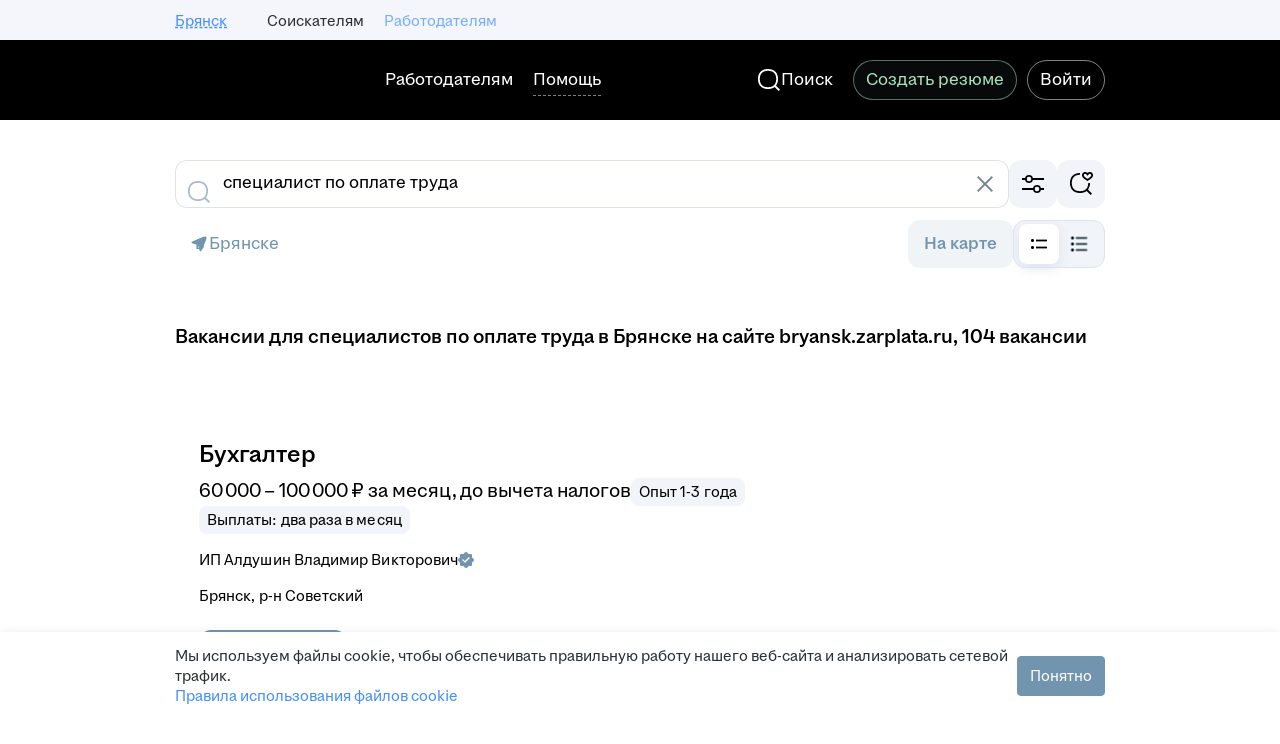

--- FILE ---
content_type: application/javascript; charset=utf-8
request_url: https://zarplata.ru/static/build/8663.cd7378015b2594d1.js
body_size: 30284
content:
!function(){try{var e="undefined"!=typeof window?window:"undefined"!=typeof global?global:"undefined"!=typeof self?self:{},a=(new e.Error).stack;a&&(e._sentryDebugIds=e._sentryDebugIds||{},e._sentryDebugIds[a]="b9567414-d301-40a6-8778-210b538ddb8a",e._sentryDebugIdIdentifier="sentry-dbid-b9567414-d301-40a6-8778-210b538ddb8a")}catch(e){}}();var _sentryModuleMetadataGlobal="undefined"!=typeof window?window:"undefined"!=typeof global?global:"undefined"!=typeof self?self:{};_sentryModuleMetadataGlobal._sentryModuleMetadata=_sentryModuleMetadataGlobal._sentryModuleMetadata||{},_sentryModuleMetadataGlobal._sentryModuleMetadata[(new _sentryModuleMetadataGlobal.Error).stack]=Object.assign({},_sentryModuleMetadataGlobal._sentryModuleMetadata[(new _sentryModuleMetadataGlobal.Error).stack],{"_sentryBundlerPluginAppKey:sentry-js-hh-filter-key":!0});var _global="undefined"!=typeof window?window:"undefined"!=typeof global?global:"undefined"!=typeof self?self:{};_global.SENTRY_RELEASE={id:"ba774f46015786435c4b97986823364c32fa11a2"},(globalThis.__xhh_LOADABLE_LOADED_CHUNKS__=globalThis.__xhh_LOADABLE_LOADED_CHUNKS__||[]).push([["8663"],{852170:function(e,a,n){var r=n(305485);e.exports=new r.Template({code:function(e,a,n){var r=this;return r.b(n=n||""),r.b('<div class="clickme-banner '),r.b(r.v(r.f("additionalClass",e,a,0))),r.b('">'),r.b("\n"+n),r.b('    <a href="'),r.b(r.v(r.f("click",e,a,0))),r.b('" class="clickme-banner__link" rel="noopener" target="_blank">'),r.b("\n"+n),r.b('        <div class="clickme-banner-content">'),r.b("\n"+n),r.b('            <div class="clickme-banner__image-wrapper">'),r.b("\n"+n),r.b('                <img class="clickme-banner__image" src="'),r.b(r.v(r.f("src",e,a,0))),r.b('"/>'),r.b("\n"+n),r.b("            </div>"),r.b("\n"+n),r.b('            <div class="clickme-banner__body">'),r.b("\n"+n),r.b('                <div class="clickme-banner__title">'),r.b("\n"+n),r.b("                    "),r.b(r.v(r.f("title",e,a,0))),r.b("\n"+n),r.b("                </div>"),r.b("\n"+n),r.b('                <div class="clickme-banner__text">'),r.b("\n"+n),r.b("                    "),r.b(r.v(r.f("body",e,a,0))),r.b("\n"+n),r.b("                </div>"),r.b("\n"+n),r.b("            </div>"),r.b("\n"+n),r.b("        </div>"),r.b("\n"+n),r.s(r.f("isExternalAdvertising",e,a,1),e,a,0,654,939,"{{ }}")&&(r.rs(e,a,(function(e,a,r){r.b('            <div class="clickme-banner__adv-mark">'),r.b("\n"+n),r.b('                <div class="clickme-banner__adv-limit">'),r.b(r.v(r.f("advMarkTrls",e,a,0))),r.b(" ∙ 18+</div>"),r.b("\n"+n),r.b('                <div class="clickme-banner__advertiser clickme-banner__advertiser-'),r.b(r.v(r.f("place",e,a,0))),r.b('">'),r.b(r.v(r.f("advertiserLegalName",e,a,0))),r.b("</div>"),r.b("\n"+n),r.b("            </div>"),r.b("\n"+n)})),e.pop()),r.b("    </a>"),r.b("\n"+n),r.b("</div>"),r.b("\n"),r.fl()},partials:{},subs:{}},'<div class="clickme-banner {{ additionalClass }}">\n    <a href="{{ click }}" class="clickme-banner__link" rel="noopener" target="_blank">\n        <div class="clickme-banner-content">\n            <div class="clickme-banner__image-wrapper">\n                <img class="clickme-banner__image" src="{{ src }}"/>\n            </div>\n            <div class="clickme-banner__body">\n                <div class="clickme-banner__title">\n                    {{ title }}\n                </div>\n                <div class="clickme-banner__text">\n                    {{ body }}\n                </div>\n            </div>\n        </div>\n        {{#isExternalAdvertising}}\n            <div class="clickme-banner__adv-mark">\n                <div class="clickme-banner__adv-limit">{{advMarkTrls}} ∙ 18+</div>\n                <div class="clickme-banner__advertiser clickme-banner__advertiser-{{place}}">{{advertiserLegalName}}</div>\n            </div>\n        {{/isExternalAdvertising}}\n    </a>\n</div>\n',r)},683141:function(e,a,n){"use strict";n.d(a,{d:()=>i});var r=n(764709),s=n(594948);const t="enable_advertisement_agreement",i=()=>{const e=(0,s.v)((({features:e})=>e[t]));return(0,r.lo)()&&e}},353840:function(e,a,n){"use strict";n.d(a,{F:()=>w});var r=n(516319),s=n(963252),t=n(417129),i=n(81364);let c;c=n(965073).default;class l extends r.Component{element=null;destroy=null;wrapperRef=(0,r.createRef)();abortController=null;static defaultProps={templateName:"HHC-Banners-Place-Template"};componentDidMount(){this.element=this.wrapperRef.current,this.element&&(this.element.addEventListener("HH-Banners-Init",this.setContainerSizes,{once:!0}),this.initBanners())}componentDidUpdate(){this.element&&this.initBanners()}componentWillUnmount(){var e,a,n;null===(e=this.abortController)||void 0===e||null===(a=e.abort)||void 0===a||a.call(e),this.element&&this.element.removeEventListener("HH-Banners-Init",this.setContainerSizes),null===(n=this.destroy)||void 0===n||n.call(this),this.element=null,this.wrapperRef.current=null,this.props.fwdRef&&(this.props.fwdRef.current=null)}shouldComponentUpdate(e){return!e.cancelFetchBanners&&(e.search!==this.props.search||e.pathname!==this.props.pathname)}initBanners(){var e;const{id:a,templateName:n,adfoxParams:r,userTargeting:s}=this.props;let t;null===(e=this.abortController)||void 0===e||e.abort(),this.abortController=new AbortController,this.destroy&&this.destroy(),this.element&&(this.element.style.height=`${this.element.clientHeight}px`,this.element.innerHTML=""),r&&(t={...r,type:"adfox",bannerId:a,place:a,bannerCommonTargeting:s,bannerAdTargeting:r.bannerAdTargeting||{}});const i={id:a,templateName:n,adfoxParams:t};c&&(this.destroy=c(this.element,i,this.abortController))}setContainerSizes=()=>{this.element&&(this.element.style.height="auto",this.element.style.maxWidth="100%")};render(){return this.props.render?this.props.render(this.wrapperRef):(0,i.jsx)("div",{ref:e=>{this.wrapperRef&&(this.wrapperRef.current=e),this.props.fwdRef&&e&&(this.props.fwdRef.current=e)}})}}l.displayName="components/Banner/index/BannerRaw";const o=(e,a)=>(0,i.jsx)(l,{...e,fwdRef:a});o.displayName="components/Banner/index/Banner";const d=(0,t.connect)((e=>({pathname:e.router.location.pathname,search:e.router.location.search,cancelFetchBanners:e.cancelFetchBanners,userTargeting:e.userTargeting})),null,null,{forwardRef:!0})((0,r.forwardRef)(o));var u=n(503190),h=n(924135),m=n(846192),p=n(359719);const v=()=>{};var y=n(594948),x=n(642053);const b="yandex_adfox_stub_enabled",g=e=>{var a;return Boolean((null===(a=e.detail.placeSettings)||void 0===a?void 0:a.directSerpExp)&&("banner.image"===e.detail.bundleName||"banner.direct"===e.detail.bundleName))},f=({renderRef:e,wrapperRef:a,bannerRef:n,...s})=>((0,r.useEffect)((()=>()=>{e&&(e.current=null),a&&(a.current=null),n&&(n.current=null)}),[n,e,a]),(0,i.jsx)("div",{ref:r=>{e&&(e.current=r),a&&(a.current=r),n&&(n.current=r)},...s}));f.displayName="components/Banner/AdsExternalBanner/AdsExternalBannerWrapper";const j=(0,r.memo)(f),S=({id:e,cId:a,pp:n,p2:c,...l},o)=>{const[f,S]=((e,a)=>{const[n,s]=(0,h.m)(!1),t=(0,m.Xl)(),i=(0,r.useRef)(t?((e,a)=>n=>e(n)&&a())(a,s):v).current,c=(0,p.Z)(e,n),l=(0,r.useRef)(null);return(0,r.useEffect)((()=>{const e=l.current;return null==e||e.addEventListener(u.EVENT_NAME_LOAD,i),()=>{null==e||e.removeEventListener(u.EVENT_NAME_LOAD,i),l.current=null}}),[i]),[c,l]})("adv_serp_magritt_tech_v3",g),w=(0,s.n)(b),C=n&&c,_=(()=>{const e=(0,y.v)((e=>{var a,n;return null!==(a=null===(n=e.searchClusters)||void 0===n||null===(n=n[x.Kz.Area])||void 0===n||null===(n=n.selectedValues)||void 0===n?void 0:n.map(String))&&void 0!==a?a:null}),t.shallowEqual),a=(0,y.v)((e=>[...new Set(e.vacancySearchResult.vacancies.flatMap((e=>e.professionalRoleIds.flatMap((e=>e.professionalRoleId)))))]),t.shallowEqual);return{...e&&{contextRegions:e.length?e:null},...a.length&&{contextProfessionalRoles:a}}})();return C?(0,i.jsx)(d,{id:e,templateName:"",adfoxParams:{pp:n,p2:c,cId:a,useAdfoxMock:w,fastTargeting:_,...l},render:n=>{var r;return(0,i.jsx)(j,{renderRef:n,wrapperRef:o,bannerRef:S,id:a,className:`HHC-Banner-${e} ${f&&null!==(r=l.place_settings)&&void 0!==r&&r.directSerpExp?"banner-place_exp":""} HH-Banner-Adfox banner-place banner-place_${e} banner-place-adfox banner-place-adfox_${e}`,"data-banner-id":e,"data-direct-banner-class":`banner-adfox-any_${e}`,"data-image-banner-class":`banner-adfox-direct_${e}`,"data-old-banner-class":`banner-adfox-old_${e}`,"data-empty-class":"banner-place_hide","data-loaded-class":"banner-place_show","data-direct-class":"banner-any-exp","data-image-class":"banner-direct-exp"},a)}},a):(0,i.jsx)(d,{id:e,ref:o},a)};S.displayName="components/Banner/AdsExternalBanner/AdsExternalBannerComponent";const w=(0,r.forwardRef)(S)},359719:function(e,a,n){"use strict";n.d(a,{Z:()=>t});var r=n(730989),s=n(846192);const t=(e,a=!1)=>{const n=(0,s.Xl)();return(0,r.ZP)(e,n,a)&&n}},53756:function(e,a,n){"use strict";n.d(a,{E:()=>u});var r=n(709907),s=n(218970),t=n.n(s),i=n(806236),c=n.n(i),l=n(922366),o=n(132253),d=n(81364);const u=({links:e,title:a,hhtmSourceLabel:n,blockDataQa:s})=>{const i=(0,r.useElementShown)(c(),{filterList:e.map((({name:e})=>e)).join(", "),hhtmSourceLabel:n});return(0,d.jsxs)(d.Fragment,{children:[(0,d.jsx)(l.X,{default:40}),(0,d.jsx)("div",{ref:i,"data-qa":s,children:(0,d.jsx)(o.B,{links:e,title:a,clickHandler:(e,a)=>t()({position:a+1,filter:e.name||"",hhtmSourceLabel:n,hhtmSource:"vacancy_search_list"})})})]})};u.displayName="components/CatalogSearch/CatalogLinks/CatalogLinks"},132253:function(e,a,n){"use strict";n.d(a,{B:()=>o});var r=n(105160),s=n(922366),t=n(842953);const i="list--EqwooH26XmgfYnFr",c="list-item--aaDW6XZTg58hInnW";var l=n(81364);const o=({title:e,links:a,clickHandler:n})=>(0,l.jsxs)(l.Fragment,{children:[(0,l.jsx)(r.x,{typography:"title-5-semibold",children:e}),(0,l.jsx)(s.X,{default:8}),(0,l.jsx)("ul",{className:i,children:a.map(((e,a)=>(0,l.jsx)("li",{className:c,children:(0,l.jsx)(t.r,{typography:"label-3-regular",mode:"secondary",style:"neutral",onClick:()=>null==n?void 0:n(e,a),href:e.path,children:e.title})},e.path)))})]});o.displayName="components/CatalogSearch/CatalogLinksList/CatalogLinksList"},122171:function(e,a,n){"use strict";n.d(a,{q:()=>o});var r=n(599998),s=n(594948),t=n(53756),i=n(81364);const c="seo_catalog.extra_filters.title",l=({trls:e})=>{const a=(0,s.v)((e=>e.extraFilters));return 0===a.length?null:(0,i.jsx)(t.E,{blockDataQa:"catalog-search-extra-filters",links:a,title:e[c],hhtmSourceLabel:"BOTTOM_FILTER_CATALOG"})};l.displayName="components/CatalogSearch/ExtraFilters/ExtraFiltersComponent";const o=(0,r.x)(l)},465807:function(e,a,n){"use strict";n.d(a,{Z:()=>o});var r=n(516319),s=n(599998),t=n(53756),i=n(81364);const c="search.catalogLinks.title",l=({queries:e,trls:a})=>{const n=(0,r.useMemo)((()=>e.map((e=>({...e,name:e.path.split("/").slice(2).join("/")})))),[e]);return(0,i.jsx)(t.E,{blockDataQa:"catalog-search-other-links",links:n,title:a[c],hhtmSourceLabel:"BOTTOM_SIMILAR_QUERY"})};l.displayName="components/CatalogSearch/index/CatalogSearch";const o=(0,s.x)(l)},975886:function(e,a,n){"use strict";n.d(a,{s:()=>o});var r=n(491606),s=n(970994),t=n.n(s),i=n(599998),c=n(81364);const l=({trls:e})=>(0,c.jsx)("div",{className:"clickme__link-wrapper",children:(0,c.jsx)(r.SPALink,{to:"https://clickme.hh.ru/new/dashboard?utm_source=block_referral",rel:"noopener noreferrer",className:"clickme__link",target:"_blank",children:(0,c.jsx)(t(),{size:s.TextSize.Small,children:e[l.trls.link]})})});l.displayName="components/Clickme/ReferralLink/ReferralLinkComponent";const o=(0,i.x)(l);l.trls={link:"clickme.adv.here"}},840933:function(e,a,n){"use strict";n.d(a,{Z:()=>u});var r=n(516319),s=n(20820),t=n.n(s),i=n(353840),c=n(81364);const l=({groupClassNames:e,banners:a,children:n=((e,a)=>(0,c.jsx)(r.Fragment,{children:e},a))})=>(0,c.jsx)("div",{className:t()("banner-group-default",e),children:a.map(((e,a)=>n((0,c.jsx)(i.F,{...e},e.cId),e.cId,a)))});l.displayName="components/Banner/BannersGroup/BannersGroup";var o=n(975886);const d=({banners:e,showReferralLink:a=!1,children:n,groupClassNames:s=""})=>(0,c.jsxs)(r.Fragment,{children:[a&&(0,c.jsx)(o.s,{}),(0,c.jsx)(l,{banners:e,groupClassNames:s,children:n})]});d.displayName="components/Clickme/index/Clickme";const u=d},5462:function(e,a,n){"use strict";n.d(a,{C:()=>l});var r=n(853827),s=n(616367),t=n.n(s),i=n(89396),c=n(81364);const l=({children:e,container:a,...n})=>(0,i.i)()?(0,c.jsx)(r.C,{...n,children:e}):(0,c.jsx)(t(),{...n,container:a,children:e});l.displayName="components/MagritteRedesignComponents/GridColumn/GridColumn"},567742:function(e,a,n){"use strict";n.d(a,{h:()=>t});var r=n(96740),s=n(81364);const t=({item:e,space:a})=>(0,s.jsx)("script",{type:"application/ld+json",dangerouslySetInnerHTML:{__html:JSON.stringify(e,r.l,a)}});t.displayName="components/Schema/JsonLd/JsonLd"},265885:function(e,a,n){"use strict";n.d(a,{G:()=>i});var r=n(567742),s=n(594948),t=n(81364);const i=({items:e})=>{const{host:a,protocol:n}=(0,s.v)((({request:e})=>e));return(0,t.jsx)(r.h,{item:{"@context":"https://schema.org","@type":"BreadcrumbList",itemListElement:e.map(((r,s)=>({"@type":"ListItem",position:s+1,name:r.name,...s<e.length-1&&{item:`${n}//${a}/${r.path}`}})))}})};i.displayName="Schema/components/BeadcrumbsSchema/BreadcrumbsSchema"},96740:function(e,a,n){"use strict";n.d(a,{K:()=>c,l:()=>t});var r=n(516319),s=n(697762);const t=(e,a)=>{if(null!==a)switch(typeof a){case"string":return a.replace(/<\/script/gi,"<\\/script").replace(/<!--/g,"<\\!--");case"number":case"boolean":case"object":return a;default:return}},i=e=>{if(!(0,r.isValidElement)(e))return e;const a=e.props,n=r.Children.map(a.children,i);return(0,r.createElement)(e.type,{},n)},c=e=>{const a=i(e);return(0,s.renderToStaticMarkup)(a)}},607687:function(e,a,n){"use strict";n.d(a,{Z:()=>C});var r=n(516319),s=n(20820),t=n.n(s),i=n(709907),c=n.n(i),l=n(412303),o=n(36074),d=n(674070),u=n(822052),h=n.n(u),m=n(475987),p=n(924135),v=n(680508),y=n(594948),x=n(837202);const b="scroll-to-top-container--zrIGwPlc4pMdHDPS",g="shown--gL0fKocgEw0jMXGR",f="hidden--_mRg26cAOZskUwF1",j="scroll-to-top-right--tF7J6QHmdR8nKMz2";var S=n(81364);const w=({analyticsParams:e,forceHidden:a})=>{const n=(0,y.v)((e=>e.userType)),[s,i]=(0,r.useState)(!1),[u,w,C]=(0,p.m)(!1),_=(0,v.r)(),{isMobile:k}=(0,o.G)();if((0,r.useEffect)((()=>{if(!_)return;const e=(0,l.P)((()=>i(!a&&!u&&window.scrollY>.5*window.innerHeight)),100);return window.addEventListener("scroll",e),()=>window.removeEventListener("scroll",e)}),[a,_,u]),(0,r.useEffect)((()=>{a&&i(!1)}),[a]),!_)return null;return(0,S.jsx)("div",{className:t()(b,{[j]:!k,[g]:s,[f]:a}),children:(0,S.jsx)(m.Z,{onlyIcon:!0,onClick:()=>{const a=window.matchMedia("(prefers-reduced-motion: reduce)").matches?0:150;h()({top:0,speed:a,animationStartCallback:w,animationEndCallback:C}),(0,x.v)(document.activeElement)&&document.activeElement.blur(),i(!1),c().sendHHEventButtonClick("scrollToTop",{userType:n,scrollPosition:window.scrollY,contentHeight:document.body.clientHeight,...e})},children:(0,S.jsx)(d.H9t,{initialColor:"contrast"})})})};w.displayName="components/ScrollToTop/index/ScrollToTop";const C=w},680793:function(e,a,n){"use strict";n.d(a,{Z:()=>c});var r=n(516319),s=n(555406),t=n(81364);const i=({children:e})=>{const a=(0,r.useRef)(null);return(0,t.jsx)(s.S.Provider,{value:a,children:e})};i.displayName="Filters/AbortApplyFiltersContext/index/AbortApplyFiltersContextProvider";const c=i},604576:function(e,a,n){"use strict";n.d(a,{Z:()=>P});var r=n(454386),s=n(471050),t=n(441226),i=n(674070),c=n(627678),l=n(599998),o=n(594948),d=n(516319),u=n(709907),h=n.n(u),m=n(941545),p=n(859716),v=n(124880),y=n(118450),x=n(676432),b=n(803137),g=n(283830),f=n(265733),j=n(960962),S=n(325423),w=n(81364);const C={apply:"search.filters.apply",[j.Sc.Vacancy]:{zero:"vacancySearch.title.found.zero",one:"novaFilters.vacancies.found.one",some:"novaFilters.vacancies.found.some",many:"novaFilters.vacancies.found.many"},[j.Sc.EmployerVacancy]:{zero:"vacancySearch.title.found.zero",one:"novaFilters.vacancies.found.one",some:"novaFilters.vacancies.found.some",many:"novaFilters.vacancies.found.many"},[j.Sc.Resume]:{zero:"search.resume.draft.filters.show.zero",one:"search.resume.draft.filters.show.one",some:"search.resume.draft.filters.show.some",many:"search.resume.draft.filters.show.many"}},_=({trls:e})=>{const a=(0,o.v)((e=>e.searchCounts)),{count:n,isLoading:r}=(0,o.v)((e=>e.searchDraft)),[s,t]=(0,d.useState)(!1),{searchType:i,isEmployerViewPage:c}=(0,f.f)(),l=(0,b.Z)(),u=(0,g.bi)(),j=l?n:a.value;return(0,d.useEffect)((()=>{t(l?r:a.isLoad)}),[l,r,a]),i?(0,w.jsx)(y.z,{mode:"primary",style:"accent",size:"large",onClick:()=>{t(!0),u({mode:l?x.O.ApplyFiltersFromDraft:x.O.ApplyFilters}),h().sendHHEventButtonClick(`${i}_search_filter_apply_all`,{hhtmSource:c?"employer_page_vacancy_search_filter":`${i}_search_filter`})},loading:s,stretched:!0,"data-qa":"search-draft-filters-action-apply",children:(0,w.jsx)(m.q,{value:j,zero:e[C[i].zero],one:e[C[i].one],some:e[C[i].some],many:e[C[i].many],hasValue:!1,format:e=>(0,p.WU)(e,{"{0}":(0,v.uf)(j,{groupSeparator:S.qD})})})}):null};_.displayName="MobileForm/CounterButton/index/CounterButton";const k=(0,l.x)(_);var R=n(417129),E=n(55873),N=n(491606),B=n(918901);const M="search.filters.reset",T=(0,E.makeSetStoreField)("searchCounts"),F=({trls:e})=>{const{searchActionPath:a,isVacancySearchType:n,isEmployerViewPage:r}=(0,f.f)(),s=(0,o.v)((e=>e.searchCounts)),{setEmployerVacancyListDefault:t}=(0,B.pg)(),i=(0,R.useDispatch)(),c=(0,N.usePush)();return a?(0,w.jsx)(y.z,{style:"accent",mode:"secondary",onClick:()=>{r?t(!1):(n&&i(T({isLoad:!0,value:s.value})),c(a))},stretched:!0,children:e[M]}):null};F.displayName="MobileForm/ResetButton/index/ResetButton";const L=(0,l.x)(F),A="search.filters.title",I=({onClose:e,children:a,trls:n})=>{const l=(0,o.v)((({searchPreference:e})=>e.isShown)),d=(0,c.C)(),u=()=>{d(!1),null==e||e()};return(0,w.jsx)(r.R,{allowScrollWhileFocused:!0,visible:l,onClose:u,header:(0,w.jsx)(s.v,{title:n[A],showDivider:"with-scroll",right:(0,w.jsx)(i.Cs7,{onClick:u})}),footer:(0,w.jsxs)(t.W,{children:[(0,w.jsx)(k,{}),(0,w.jsx)(L,{})]}),showDivider:"with-scroll",children:a})};I.displayName="Filters/MobileForm/index/FormMobile";const P=(0,l.x)(I)},753080:function(e,a,n){"use strict";n.d(a,{C:()=>p});var r=n(516319),s=n(417129),t=n(55873),i=n(594948),c=n(845689),l=n(999777),o=n(307486);const d=(0,t.makeSetStoreField)("novaSortsDraft"),u=(0,t.makeSetStoreField)("criteriaCurrencyCodeDraft"),h=(0,t.makeSetStoreField)("searchMixingNeighboursDraft"),m=(0,t.makeSetStoreField)("metroForAreaTreeDraft"),p=()=>{const e=(0,i.v)((e=>e.searchCounts.value)),a=(0,i.v)((e=>e.novaSorts)),n=(0,i.v)((e=>e.criteriaCurrencyCode)),t=(0,i.v)((e=>e.searchMixingNeighbours)),p=(0,i.v)((e=>e.metroForAreaTree)),v=(0,s.useDispatch)();return(0,r.useCallback)((()=>{v([u(n),d(a),(0,c.cg)(),(0,l.R)(),(0,o.ZJ)(e),h(t),m(p)])}),[v,p,e,n,a,t])}},602510:function(e,a,n){"use strict";n.d(a,{Z:()=>G});var r=n(20820),s=n.n(r),t=n(36074),i=n(910182),c=n(225148),l=n(265863),o=n(91287),d=n(607687),u=n(594948),h=n(960962),m=n(81364);const p=()=>{const e=(0,u.v)((e=>e.resumeSearchResult.resumes.length)),a=(0,u.v)((e=>e.searchPreference.isShown));return(0,m.jsx)(d.Z,{analyticsParams:{searchType:h.Sc.Resume,searchPage:h.Z9.ResumeSearch,totalSnippets:e},forceHidden:a})};p.displayName="components/SearchScrollToTop/Resume/ResumeSearchScrollToTop";const v=()=>{const e=(0,u.v)((e=>e.vacancySearchResult.vacancies.length)),a=(0,u.v)((e=>e.searchPreference.isShown));return(0,m.jsx)(d.Z,{analyticsParams:{searchType:h.Sc.Vacancy,searchPage:h.Z9.VacancySearch,totalSnippets:e},forceHidden:a})};v.displayName="components/SearchScrollToTop/Vacancy/VacancySearchScrollToTop";var y=n(516319),x=n(709907),b=n.n(x),g=n(412303),f=n(935192),j=n(105160),S=n(538924),w=n(674070),C=n(475987),_=n(803137),k=n(912552),R=n(599998),E=n(265733),N=n(273520);const B="employer-vacancies-preference-button--IWIWGp6kEo0YTMtP",M="shown--_AXapJCiFScTKZQG",T=({children:e})=>{const[a,n]=(0,y.useState)(!1);return(0,y.useEffect)((()=>{const e=(0,g.P)((()=>n(window.scrollY>.5*window.innerHeight)),100);return window.addEventListener("scroll",e),()=>window.removeEventListener("scroll",e)}),[]),(0,m.jsx)("div",{className:s()(B,{[M]:a}),children:e})};T.displayName="components/SearchSorts/EmployerVacanciesPreferenceButtonWrapper/EmployerVacanciesPreferenceButtonWrapper";const F=T;var L=n(627678);const A="search.vacancy.button.filters.s",I=({trls:e})=>{const a=(0,u.v)((e=>e.searchPreference.isShown)),n=(0,u.v)((({employerVacancySearch:{totalUsedFilters:e}})=>e))||0,r=(0,L.C)(),{searchType:s,isResumeSearchType:i,isEmployerVacancySearchType:c}=(0,E.f)(),l=(0,N.$)(),o=(0,_.Z)(),d=(0,k.c)(),h=(0,u.v)((e=>e.resumeSearchResult.totalUsedFilters))||0,[p,v]=(0,y.useState)(c),{isMobile:x}=(0,t.G)(),R=(0,y.useMemo)((()=>c?n:i?h:l),[n,c,i,h,l]);if((0,y.useEffect)((()=>{if(!x)return;const e=(0,g.P)((()=>{c||v(window.scrollY>0)}),100);return window.addEventListener("scroll",e),()=>window.removeEventListener("scroll",e)}),[c,x]),!x)return null;const B=c?F:y.Fragment;return(0,m.jsx)(B,{children:(0,m.jsx)(C.Z,{onClick:()=>{b().sendHHEventButtonClick(`${s}_search_filter_open`),r(!a),o&&d()},children:(0,m.jsxs)(f.q,{Element:"span",default:12,children:[(0,m.jsx)(w.VqY,{initialColor:"contrast"}),!p&&(0,m.jsx)(j.x,{Element:"span",typography:"subtitle-1-semibold",style:"contrast",children:e[A]}),R>0&&(0,m.jsx)(S.C,{children:`${R}`})]})})})};I.displayName="components/SearchSorts/SearchPreferenceButton/SearchPreferenceButtonComponent";const P=(0,R.x)(I);var H=n(491606),q=n(226453);const z="search.vacancy.mobile.button.map",V=({trls:e})=>{const a=(0,u.v)((e=>e.vacancySearchResult.queries)),n=(0,H.usePush)();return(0,m.jsx)(C.Z,{onClick:()=>{n(`${q.Z.vacancySearchMap}?${(null==a?void 0:a.map)||""}`)},children:(0,m.jsxs)(f.q,{Element:"span",default:12,children:[(0,m.jsx)(w.sTN,{initialColor:"contrast"}),(0,m.jsx)(j.x,{Element:"span",typography:"subtitle-1-semibold",style:"contrast",children:e[z]})]})})};V.displayName="MapButton/MobileButton/index/MobileMapButtonComponent";const X=(0,R.x)(V),O="buttons-container--ETHLeIcKROUKt4gk",$="buttons-container-shifted--dMF23tfAUEgaXQyl",Z="scroll-to-top-button-container--wkabXRcc8OQcfxXv",W="map-button-container--BZ8P2IBUCMrAxzVF",D=()=>{const{isResumeSearchType:e,isVacancySearchType:a,isEmployerVacancySearchType:n,isVacancySearchPage:r}=(0,E.f)(),d=(0,c.k)(),h=(0,u.v)((e=>e.vacancySearchResult.hasVacanciesWithAddress)),y=(0,l.df)(),{isMobile:x}=(0,t.G)(),b=y&&r&&x&&h;return(0,m.jsx)(i.m,{layer:"alpha",children:(0,m.jsxs)("div",{className:s()(O,{[$]:d}),children:[a&&(b?(0,m.jsx)("div",{className:Z,children:(0,m.jsx)(v,{})}):(0,m.jsx)(v,{})),e&&(0,m.jsx)(p,{}),b&&(0,m.jsx)("div",{className:W,children:(0,m.jsx)(X,{})}),n&&(0,m.jsx)(o.A,{}),!y&&(0,m.jsx)(P,{})]})})};D.displayName="components/SearchFooterButtons/index/SearchFooterButtons";const G=D},548534:function(e,a,n){"use strict";n.d(a,{Z:()=>p});var r=n(516319),s=n(413134),t=n(491606),i=n(716692),c=n(256331),l=n(594948),o=n(642053);const d="wrapper--f9aTKmilwnsofYTX";var u=n(81364);const h=(e,a,n)=>{const r=(0,s.j)(a.pathname+a.search);return r.params.page=e-1,r.params={...r.params,...n},delete r.params[o.Kz.SuggestId],r.href},m=({paging:e,additionalParams:a={}})=>{const n=(0,l.v)((({router:e})=>e.location)),s=(0,l.v)((({searchSessionId:e})=>e)),o=(0,r.useMemo)((()=>{var a;return((null===(a=e.pages.find((({selected:e})=>e)))||void 0===a?void 0:a.page)||0)+1}),[e]),m=(0,r.useMemo)((()=>{var a,n;return(null!==(a=null===(n=e.lastPage)||void 0===n?void 0:n.page)&&void 0!==a?a:e.pages.reduce(((e,a)=>Math.max(e,a.page)),0))+1}),[e]),p=(0,r.useCallback)((({page:e,...r})=>(0,u.jsx)(i.N,{...r,Element:t.SPALink,to:h(e,n,{searchSessionId:s,...a}),"data-qa":"pager-page"})),[a,n,s]),v=(0,r.useCallback)((({page:e,isNext:r,isPrevious:c,...l})=>(0,u.jsx)(i.N,{...l,isIcon:r||c,Element:t.SPALink,to:h(e,n,{searchSessionId:s,...a}),"data-qa":r?"pager-next":"pager-previous"})),[a,n,s]);return(0,u.jsx)("div",{className:d,children:(0,u.jsx)(c.i,{first:1,last:m,current:o,renderItem:p,renderNavigation:v,"data-qa":"pager-block"})})};m.displayName="components/SearchPagination/index/Pagination";const p=m},169992:function(e,a,n){"use strict";n.d(a,{Z:()=>L});var r=n(516319),s=n(20820),t=n.n(s),i=n(709907),c=n.n(i),l=n(136361),o=n(105160),d=n(922366);const u="rating-checkbox--FVQfrgBgbOc7b7lg",h="rating-label--yoEf8AMKxnAKQUmT",m="rating-label_sad--VnSUFovjsWIqDjXl",p="rating-label_halfsad--cTTH7cobkAwCNghM",v="rating-label_neutral--V586YZ1kuzUvZf1h",y="rating-label_halfsmile--MyvpNEuKEDYT02g8",x="rating-label_smile--uw9o7kcYINcMdtXE";var b=n(81364);let g=function(e){return e.Sad="1",e.Halfsad="2",e.Neutral="3",e.Halfsmile="4",e.Smile="5",e}({});const f=Object.values(g),j={[g.Sad]:"rating-label_sad",[g.Halfsad]:"rating-label_halfsad",[g.Neutral]:"rating-label_neutral",[g.Halfsmile]:"rating-label_halfsmile",[g.Smile]:"rating-label_smile"},S={[g.Sad]:m,[g.Halfsad]:p,[g.Neutral]:v,[g.Halfsmile]:y,[g.Smile]:x},w=({name:e,onChange:a,dataQaWrapper:n})=>(0,b.jsx)("div",{"data-qa":n,children:f.map((n=>(0,b.jsx)("label",{"data-qa":j[n],className:`${h} ${S[n]}`,children:(0,b.jsx)("input",{type:"radio",name:e,value:n,className:u,onChange:()=>{a(n)}})},n)))});w.displayName="components/TempMagritteRating/index/Rating";const C=w;var _=n(599998),k=n(594948),R=n(255717);const E="inactive--_vnin3jUEYAhouFd",N="vacancy.search.rating.title",B=e=>c().sendHHEventElementShown(e,{name:"select_search_rating_shown",portfolio:"PORTFOLIO-14535",requestUrl:window.location.href});var M=function(e){return e.Sad="sad",e.Unhappy="unhappy",e.Indifirent="indifirent",e.Smirk="smirk",e.Happy="happy",e}(M||{});const T={[g.Sad]:M.Sad,[g.Halfsad]:M.Unhappy,[g.Neutral]:M.Indifirent,[g.Halfsmile]:M.Smirk,[g.Smile]:M.Happy},F=({trls:e,portfolio:a,eventName:n,infoTipName:s})=>{const u=(0,k.v)((e=>e.searchRating)),[h,m]=(0,r.useState)(null);return u?(0,b.jsxs)(i.ElementShownAnchor,{fn:B,children:[(0,b.jsxs)(l.Z,{borderRadius:16,padding:16,borderWidth:"default",stretched:!0,"data-qa":"search-rating",children:[(0,b.jsx)(o.x,{typography:"title-5-semibold","data-qa":"search-rating-title",children:e[N]}),(0,b.jsx)(d.X,{default:16}),(0,b.jsx)("div",{className:t()({[E]:!!h}),children:(0,b.jsx)(C,{name:"search-rating",onChange:e=>{var r;r=T[e],null===h&&(c().sendHHEventButtonClick(n,{portfolio:a,requestUrl:window.location.href,score:r}),R._i.post("/notices/mark_as_viewed",{name:s}).then((()=>{m(r)})).catch(console.error))},dataQaWrapper:"search-rating-values"})})]}),(0,b.jsx)(d.X,{default:12})]}):null};F.displayName="components/SearchRating/index/SearchRating";const L=(0,_.x)(F)},91287:function(e,a,n){"use strict";n.d(a,{A:()=>c});var r=n(607687),s=n(594948),t=n(960962),i=n(81364);const c=()=>{const e=(0,s.v)((e=>e.employerVacancySearch.vacancies.length)),a=(0,s.v)((e=>e.searchPreference.isShown));return(0,i.jsx)(r.Z,{analyticsParams:{searchType:t.Sc.EmployerVacancy,searchPage:t.Z9.EmployerView,totalSnippets:e},forceHidden:a})};c.displayName="components/SearchScrollToTop/EmployerVacancy/EmployerVacancySearchScrollToTop"},877572:function(e,a,n){"use strict";n.d(a,{s:()=>S});var r=n(516319),s=n(417129),t=n(413134),i=n(55873),c=n(491606),l=n(641968),o=n(626462),d=n(717620),u=n(842953),h=n(674070),m=n(566744),p=n(599998),v=n(594948),y=n(606831),x=n(642053),b=n(81364);const g={[x.cd.PublicationTime]:"employer.settings.searchpublication.sort.date",[x.cd.SalaryDesc]:"search.order.salary_desc",[x.cd.SalaryAsc]:"search.order.salary_asc",[x.cd.Relevance]:"search.order.relevance"},f=(0,i.makeSetStoreField)("searchLoading"),j=({isRedesign:e,trls:a})=>{const n=(0,s.useDispatch)(),i=(0,c.usePush)(),{pathname:p,query:j}=(0,v.v)((e=>e.router.location)),S=(0,v.v)((e=>e.vacancySearchResult.queries.orderByBase)),w=(0,v.v)((e=>{var a;const n=null===(a=e.vacancySearchResult.criteria)||void 0===a?void 0:a.order_by;return Object.values(x.cd).includes(n)?n:x.cd.Relevance})),C=(0,v.v)((e=>e.vacancySearchDictionaries.orderBy)),_=(0,v.v)((e=>e.vacancySearchResult.enableSimilarSavedSearch)),[k,R]=(0,r.useState)(!1),E=(0,r.useRef)(null),N=(0,r.useCallback)((e=>{const a=(0,t.j)(`${p}?${S||""}&order_by=${e||""}${_?`&${m.TO.ForceFiltersSaving}=true`:""}`);y.M in j&&(a.params[y.M]=j[y.M]),n(f(!0)),i(a.href)}),[p,S,_,j,n,i]);if(!C)return null;const B=k?h.HfI:h.b$C;return(0,b.jsxs)(b.Fragment,{children:[(0,b.jsx)(l.U,{visible:k,activatorRef:E,onClose:()=>R(!1),placement:"bottom-left",forcePlacement:!0,"data-qa":"order-by-menu-drop",children:C.map((e=>(0,b.jsx)(o.b,{vertPadding:!0,horPadding:!0,borderRadius:12,onClick:()=>{R(!1),e!==w&&N(e)},"data-qa":`order_by-${e}`,right:w===e?(0,b.jsx)(h.ARe,{initialColor:"accent"}):void 0,children:(0,b.jsx)(d.j,{children:a[g[e]]})},e)))}),(0,b.jsx)(u.r,{onClick:()=>R(!k),iconRight:e?(0,b.jsx)(B,{initialColor:"tertiary"}):(0,b.jsx)(h.ZfD,{}),ref:E,"data-qa":"order-by-menu",style:e?"neutral":void 0,typography:e?"label-3-regular":void 0,children:a[g[null!=w?w:x.cd.Relevance]]})]})};j.displayName="components/SearchSorts/SearchOrder/SearchOrderComponent";const S=(0,p.x)(j)},959018:function(e,a,n){"use strict";n.d(a,{$:()=>k});var r=n(516319),s=n(641968),t=n(626462),i=n(717620),c=n(842953),l=n(674070),o=n(599998),d=n(594948),u=n(758898),h=n(417129),m=n(709907),p=n.n(m),v=n(413134),y=n(55873),x=n(491606),b=n(952681),g=n(226453),f=n(566744),j=n(606831);const S=(0,y.makeSetStoreField)("searchLoading");var w=n(81364);const C={[u.zv.AllTime]:"search.period.0",[u.zv.Month]:"search.period.30",[u.zv.Week]:"search.period.7",[u.zv.ThreeDays]:"vacancySearch.searchPeriod.3",[u.zv.Day]:"search.period.1"},_=({isRedesign:e,trls:a})=>{const n=(0,d.v)((e=>e.vacancySearchDictionaries.searchPeriod)),o=(0,d.v)((e=>{var a;return null===(a=e.vacancySearchResult.criteria)||void 0===a?void 0:a.search_period})),m=(null==o?void 0:o.toString())||u.zv.AllTime,y=(()=>{const e=(0,h.useDispatch)(),{pathname:a,query:n}=(0,d.v)((e=>e.router.location)),s=(0,d.v)((e=>e.vacancySearchResult.queries.searchPeriodBase)),t=(0,d.v)((e=>e.vacancySearchResult.enableSimilarSavedSearch)),i=(0,d.v)((e=>{var a;return null===(a=e.vacancySearchResult.criteria)||void 0===a?void 0:a.search_period})),c=(0,d.v)((e=>e.analyticsParams.hhtmSource)),l=(0,d.v)((e=>e.isSearchCatalog)),o=(0,x.usePush)(),u=(0,b.getBreakpoint)();return(0,r.useCallback)((r=>{const d=[b.Breakpoint.XS,b.Breakpoint.S].includes(u),h="vacancy_search_filter_"+(d?"touch":"apply"),m=d?"vacancy_search_filter":c;p().sendHHEventButtonClick(h,{type:"SEARCH_PERIOD",oldValue:i,newValue:r,hhtmSource:m});const y=(0,v.j)(`${a}?${null!=s?s:""}&search_period=${r}`);"date_from"in y.params&&delete y.params.date_from,t&&(y.params[f.TO.ForceFiltersSaving]=["true"]),j.M in n&&(y.params[j.M]=n[j.M]),l&&(y.pathname=g.Z.vacancySearch),e(S(!0)),o(y.href)}),[u,c,i,a,s,t,n,l,e,o])})(),[_,k]=(0,r.useState)(!1),R=(0,r.useRef)(null);if(!n)return null;const E=_?l.HfI:l.b$C;return(0,w.jsxs)(w.Fragment,{children:[(0,w.jsx)(s.U,{visible:_,activatorRef:R,onClose:()=>k(!1),placement:"bottom-left",forcePlacement:!0,"data-qa":"search-period-menu-drop",children:n.map((e=>(0,w.jsx)(t.b,{vertPadding:!0,horPadding:!0,borderRadius:12,onClick:()=>{k(!1),e!==m&&y(e)},"data-qa":`order-by-${e}`,right:m===e?(0,w.jsx)(l.ARe,{initialColor:"accent"}):void 0,children:(0,w.jsx)(i.j,{children:a[C[e]]})},e)))}),(0,w.jsx)(c.r,{onClick:()=>k(!_),iconRight:e?(0,w.jsx)(E,{initialColor:"tertiary"}):(0,w.jsx)(l.ZfD,{}),ref:R,"data-qa":"search-period-menu",style:e?"neutral":void 0,typography:e?"label-3-regular":void 0,children:a[C[m]]})]})};_.displayName="components/SearchSorts/SearchPeriod/SearchPeriodComponent";const k=(0,o.x)(_)},535733:function(e,a,n){"use strict";n.d(a,{rt:()=>S,ZS:()=>f,ZP:()=>C,Eq:()=>j});var r=n(516319),s=n(178562),t=n(791996),i=n(36074),c=n(371117),l=n(952681),o=n(287237);const d="sticky-sidebar-and-content--Ay3g3angnwA7KYQn",u="sticky-sidebar-wrapper--Xd38F8jJscAmP1cC",h="sticky-sidebar-helper--qAS_UdYr5k0zhyXM",m="sticky-sidebar-static--mz3Z7ihJN4AL2qSc",p="sticky-sidebar-scroll--Mxp32xLKFeA8FtJZ",v="sticky-sidebar-top--J64d5rpIVmQP5KWn",y="sticky-sidebar-bottom--aQ0JDip1MFoyDyfQ";var x=n(81364),b=function(e){return e.Static="Static",e.Scroll="Scroll",e.StickyTop="StickyTop",e.StickyBottom="StickyBottom",e}(b||{});const g={[b.Static]:m,[b.Scroll]:p,[b.StickyTop]:v,[b.StickyBottom]:y},f=(s.Uo.XS,[s.Uo.XS,s.Uo.S]),j=[s.Uo.XS,s.Uo.S,s.Uo.M],S=(l.Breakpoint.XS,l.Breakpoint.XS,l.Breakpoint.S,l.Breakpoint.XS,l.Breakpoint.S,l.Breakpoint.M,({children:e,isGridContent:a,...n})=>a?(0,x.jsx)(t.J,{...n,children:e}):(0,x.jsx)("div",{className:d,children:e}));S.displayName="components/StickySidebar/index/StickySidebarAndContent";const w=({children:e,disabledScreens:a,offset:n})=>{const s=(0,r.useRef)(),t=(0,r.useRef)("undefined"!=typeof window?window.scrollY:0),d=(0,r.useRef)(!1),m=(0,r.useRef)(b.Static),p=(0,r.useCallback)((e=>{if(s.current&&m.current!==e){let a=e===b.Scroll?`${s.current.offsetTop}px`:"";n&&e===b.StickyTop&&(a=`${n}px`),s.current.style.top=a,s.current.className=g[e]}m.current=e}),[n]),v=(0,r.useCallback)((()=>{if(!d.current||!s.current)return;const e=t.current>window.scrollY,a=t.current<window.scrollY,r=s.current.getBoundingClientRect();e&&Math.ceil(r.top)>=(n||0)?p(b.StickyTop):a&&Math.floor(r.bottom)-(n||0)<=window.innerHeight?p(b.StickyBottom):(e||a)&&p(b.Scroll),t.current=window.scrollY}),[n,p]),{breakpoint:y}=(0,i.G)(),f=(0,r.useCallback)((()=>{var e;if(d.current=!1,!s.current)return;const r=(0,l.getBreakpoint)();if(null!=a&&a.includes(y)||null!=a&&a.includes(r))return void p(b.Static);const t=s.current.getBoundingClientRect(),i=(null===(e=s.current.parentNode)||void 0===e?void 0:e.getBoundingClientRect().height)||0;t.height>=i?p(b.Static):t.height+(n||0)<=window.innerHeight?p(b.StickyTop):(d.current=!0,t.top>=(n||0)?p(b.StickyTop):t.bottom-(n||0)<=window.innerHeight?p(b.StickyBottom):p(b.Scroll))}),[y,a,n,p]);(0,c.a)(f),(0,o.v)(v);const j=(0,r.useRef)(),S=(0,r.useCallback)((e=>{j.current||"undefined"==typeof ResizeObserver||(j.current=new ResizeObserver(f)),j.current&&(s.current&&j.current.unobserve(s.current),s.current&&j.current.unobserve(s.current.parentNode),e&&j.current.observe(e),e&&j.current.observe(e.parentNode)),s.current=e,f()}),[f]);return(0,x.jsxs)("div",{className:u,children:[(0,x.jsx)("div",{ref:S,children:e}),(0,x.jsx)("div",{className:h})]})};w.displayName="components/StickySidebar/index/StickySidebar";const C=w},913523:function(e,a,n){"use strict";n.d(a,{Z:()=>u});var r=n(922366),s=n(353840),t=n(359719),i=n(867189),c=n(594948),l=n(81364);const o="LAST",d=()=>{const e=(0,t.Z)("adv_serp_magritt_tech_v3"),a=(0,c.v)((e=>e.banners)),n=(0,c.v)((e=>e.adsSearchParams)),d=(0,i.H)(),{bannerM:u,bannerS:h,[e?"bannerL-EXP":"bannerL"]:m,[e?"bannerXS-EXP":"bannerXS"]:p}={bannerL:a["under-pagination-search-results-l"],"bannerL-EXP":a["under-pagination-search-results-l-exp"],bannerM:a["under-pagination-search-results-m"],bannerS:a["under-pagination-search-results-s"],bannerXS:a["under-pagination-search-results-xs"],"bannerXS-EXP":a["under-pagination-search-results-xs-exp"]};return(0,l.jsxs)(l.Fragment,{children:[d&&(0,l.jsx)(r.X,{default:40}),m&&m.length>0&&(0,l.jsx)("div",{className:"banner-place-wrapper_show-on-l",children:(0,l.jsx)("div",{className:d?"serp-special":"center-banner","data-qa-banner-id":m[0].id,children:(0,l.jsx)(s.F,{...m[0],bannerAdTargeting:n,positionInfo:o})})}),u&&u.length>0&&(0,l.jsx)("div",{className:"banner-place-wrapper_show-on-m",children:(0,l.jsx)("div",{className:d?"serp-special":"center-banner","data-qa-banner-id":u[0].id,children:(0,l.jsx)(s.F,{...u[0],bannerAdTargeting:n,positionInfo:o})})}),h&&h.length>0&&(0,l.jsx)("div",{className:"banner-place-wrapper_show-on-s",children:(0,l.jsx)("div",{className:d?"serp-special":"center-banner","data-qa-banner-id":h[0].id,children:(0,l.jsx)(s.F,{...h[0],bannerAdTargeting:n,positionInfo:o})})}),p&&p.length>0&&(0,l.jsx)("div",{className:"banner-place-wrapper_show-on-xs",children:(0,l.jsx)("div",{className:d?"serp-special":"center-banner","data-qa-banner-id":p[0].id,children:(0,l.jsx)(s.F,{...p[0],bannerAdTargeting:n,positionInfo:o})})})]})};d.displayName="components/UnderSearchResultBanner/index/UnderSearchResultBanner";const u=d},508899:function(e,a,n){"use strict";n.d(a,{Y:()=>T});var r=n(20820),s=n.n(r),t=n(491606),i=n(36074),c=n(105160),l=n(118450),o=n(922366),d=n(674070),u=n(226453),h=n(584038),m=n(953725),p=n(599998),v=n(594948);const y="map-button--q7vgQ6xdktk9sZgI",x="map-button_redesign--W2BXw50M1vQnGHKr",b="overlay--mPTtWxfDooijY_1D",g="overlay-with-hole--uZ7RwlplPMXwu2zT",f="overlay-with-hole_redesign--Icyn7myFNTEiwrG9",j="pins--MN42i73aepUlXTdF",S="pins_redesign--jzHVT3egXTkVq4IJ",w="pin--yivXwOUl8E00vl0W",C="pin_redesign--aiEr5mhOw8sJPDe3",_="buttons--BKnHanx6vErcmKic",k="button--x08Vk4qOGQie2O0a";var R=n(81364);const E="vacancySearch.map.vacanciesOnMap",N="vacancySearch.map.vacanciesInArea",B="vacancySearch.map.area",M=({isRedesign:e,trls:a})=>{const n=(0,v.v)((e=>e.vacancySearchResult.queries)),r=(0,h.G)(),p=(0,m.Y)(),{isGtM:M}=(0,i.G)();return e?(0,R.jsx)(t.SPALink,{className:s()(y,x),to:`${u.Z.vacancySearchMap}?${(null==n?void 0:n.map)||""}`,children:r?(0,R.jsxs)(R.Fragment,{children:[(0,R.jsx)("div",{className:s()(g,f)}),(0,R.jsx)("div",{className:s()(w,C)}),(0,R.jsx)("div",{className:k,children:(0,R.jsx)(c.x,{typography:"subtitle-2-semibold",children:a[N]})})]}):(0,R.jsxs)(R.Fragment,{children:[(0,R.jsx)("div",{className:s()(j,S)}),(0,R.jsx)("div",{className:k,children:(0,R.jsx)(c.x,{typography:"subtitle-2-semibold",children:a[E]})})]})}):(0,R.jsx)(t.SPALink,{className:y,to:`${u.Z.vacancySearchMap}?${(null==n?void 0:n.map)||""}`,children:r?(0,R.jsxs)(R.Fragment,{children:[(0,R.jsx)("div",{className:g}),(0,R.jsx)("div",{className:w}),(0,R.jsxs)("div",{className:_,children:[(0,R.jsx)(l.z,{mode:"primary",style:"constant",size:"small",stretched:!0,"data-qa":"serp_settings__vacancy-map",children:a[M?N:B]}),(0,R.jsx)(l.z,{hideLabel:!0,mode:"primary",style:"constant",size:"small",icon:(0,R.jsx)(d.mTT,{}),onClick:e=>{e.preventDefault(),p()}})]})]}):(0,R.jsxs)(R.Fragment,{children:[(0,R.jsx)("div",{className:b}),(0,R.jsx)("div",{className:j}),(0,R.jsx)(o.X,{default:12}),(0,R.jsx)("div",{className:_,children:(0,R.jsx)(l.z,{mode:"primary",style:"constant",size:"small",stretched:!0,"data-qa":"serp_settings__vacancy-map",children:a[E]})})]})})};M.displayName="components/MapButton/index/MapButton";const T=(0,p.x)(M)},229298:function(e,a,n){"use strict";n.d(a,{j:()=>ns});var r=n(516319),s=n(20820),t=n.n(s),i=n(36074),c=n(922366),l=n(791996),o=n(465807),d=n(122171),u=n(5462),h=n(680793),m=n(604576),p=n(753080),v=n(628219),y=n(929101),x=n(282421),b=n(265863),g=n(548534),f=n(535733),j=n(913523),S=n(594948),w=n(37447),C=n(89779);var _=n(273520),k=n(437186),R=n(960962),E=n(709907),N=n.n(E),B=n(28537),M=n(640569),T=n(454386),F=n(441226),L=n(118450),A=n(914357),I=n(432862),P=n(122060),H=n(321498),q=n(674070),z=n(52606);const V=n.p+"static/images/onboarding1_B__min_ea4c12a29171d3b0.webp",X=n.p+"static/images/onboarding1_mobile__min_8b9a3ca4d16ba476.webp",O=n.p+"static/images/onboarding2_B__min_1963e4eadb894954.webp",$=n.p+"static/images/onboarding2_mobile__min_1091f09e2aa10621.webp";var Z=n(81364);const W="filtersOnboarding.mostImportantFilters",D="filtersOnboarding.interactive",G="filtersOnboarding.underSearch",U="filtersOnboarding.justClick",Y="filtersOnboarding.iSee",K="filtersOnboarding.toSearch",Q="filtersOnboarding.back",J="filtersOnboarding.mostNeedFilters",ee="filtersOnboarding.popular",ae="filtersOnboarding.next",ne="filtersOnboarding.easySet",re=({trls:e})=>{const a=(0,S.v)((e=>e.shouldShowRedesignChipOnboarding)),n=(0,S.v)((e=>e.searchSessionId)),s=(0,S.v)((e=>e.searchRequestId)),[t,i]=(0,r.useState)(a),[l,o]=(0,r.useState)(1),d=(0,b.df)(),u=1===l,h=(0,B.l)(u?X:$),m=(0,B.l)(u?V:O),p=u?e[W]:e[D],v=u?e[G]:e[U],y=u?e[J]:e[ne],x=u?e[ee]:e[U];return(0,r.useEffect)((()=>{t&&(z.default.markAsViewed("vacancy_search_redesign_chips_onboarding_v2"),N().sendHHEvent("element_shown",{elementName:u?"redesign_chip_onboarding_first_step":"redesign_chip_onboarding_second_step",searchRequestId:s,searchSessionId:n}))}),[t,u,s,n]),d?(0,Z.jsxs)(T.R,{visible:t,onClose:()=>i(!1),footer:(0,Z.jsx)(F.W,{children:u?(0,Z.jsx)(L.z,{mode:"primary",style:"accent",onClick:()=>o(2),children:e[Y]}):(0,Z.jsx)(L.z,{mode:"primary",style:"accent",onClick:()=>{setTimeout((()=>i(!1)),300)},children:e[K]})}),children:[(0,Z.jsx)("img",{src:h}),(0,Z.jsx)(c.X,{default:16}),(0,Z.jsx)(A.D,{Element:"h1",alignment:"center",description:v,children:p})]}):(0,Z.jsx)(I.u,{actions:[(0,Z.jsx)(q.Cs7,{onClick:()=>i(!1),initialColor:"constant"},1)],onClose:()=>i(!1),headerImageUrl:m,headerHeight:242,visible:t,footer:(0,Z.jsx)(P.o,{primaryActions:u?(0,Z.jsx)(L.z,{mode:"primary",style:"accent",onClick:()=>o(2),children:e[ae]}):(0,Z.jsxs)(Z.Fragment,{children:[(0,Z.jsx)(L.z,{mode:"secondary",style:"accent",onClick:()=>o(1),children:e[Q]}),(0,Z.jsx)(L.z,{mode:"primary",style:"accent",onClick:()=>i(!1),children:e[K]})]}),additionalContent:(0,Z.jsx)(H.k,{active:l,count:2,visibleCount:2})}),children:(0,Z.jsx)("div",{style:{height:86},children:(0,Z.jsx)(A.D,{Element:"h1",size:"small",description:x,children:y})})})};re.displayName="components/FiltersRedesignOnboarding/index/FiltersRedesignOnboarding";const se=(0,M.Z)(re);var te=n(508899),ie=n(226453),ce=n(132253);const le="search.vacancies.relatedSearch",oe=({trls:e})=>{const a=(0,S.v)((e=>e.vacancySearchResult.queryRanks)),n=(0,S.v)((e=>e.searchRequestId)),s=(0,r.useRef)(null);if((0,r.useEffect)((()=>{a.length>0&&s.current&&(N().sendHHEvent("element_shown",{elementName:"search_results_with_related_searches",searchRequestId:n}),N().sendHHEventElementShown(s.current,{name:"related_searches",searchRequestId:n}))}),[a.length,n]),0===a.length)return null;const t=a.map((({q2:e,href:a})=>{return{title:(n=e,n.charAt(0).toUpperCase()+n.slice(1)),path:`${ie.Z.vacancySearch}?${a}&from=SIMILAR_QUERY&hhtmFromLabel=SIMILAR_QUERY`};var n}));return(0,Z.jsxs)(Z.Fragment,{children:[(0,Z.jsx)(c.X,{default:40}),(0,Z.jsx)("div",{ref:s,children:(0,Z.jsx)(ce.B,{links:t,title:e[le]})})]})};oe.displayName="VacancySearchContent/components/RelatedSearches/RelatedSearchesComponent";const de=(0,M.Z)(oe);var ue=n(105160),he=n(482683),me=n(60340),pe=n(727165),ve=n.n(pe),ye=n(922834),xe=n.n(ye),be=n(374960),ge=n.n(be),fe=n(667486),je=n.n(fe),Se=n(970994),we=n.n(Se),Ce=n(111512),_e=n.n(Ce),ke=n(924135);let Re=function(e){return e.VacancyName="vacancyName",e.VacancyUrl="vacancyUrl",e.Prefilter="prefilter",e.LinearFilter="linearFilter",e.TreeFilter="treeFilter",e.TreeRanker="treeRanker",e.TimeBoosted="timeBoosted",e.Reranker="reranker",e}({});const Ee={[Re.VacancyName]:"vacancy name",[Re.VacancyUrl]:"vacancy url",[Re.Prefilter]:"prefilter score",[Re.LinearFilter]:"linear filter score",[Re.TreeFilter]:"tree filter score",[Re.TreeRanker]:"tree ranker score",[Re.TimeBoosted]:"time boosted score",[Re.Reranker]:"reranker score"},Ne=[Re.VacancyName,Re.VacancyUrl,Re.Prefilter,Re.LinearFilter,Re.TreeFilter,Re.TreeRanker,Re.TimeBoosted,Re.Reranker],Be="search-explanation-container--cS8uTl1iXoI6zlF6",Me="search-explanation-table-container--zKLKntWTxcD6215Z",Te="search-explanation-table-cell--eAblbK4RZNopPzra",Fe=()=>{const e=(0,S.v)((e=>{var a;return null===(a=e.router.location.query)||void 0===a?void 0:a.resume})),a=(0,S.v)((e=>e.searchExplanation)),[n,r,s]=(0,ke.m)(!1);if(!a)return null;const t=`serp_explanation_${e}`;return(0,Z.jsxs)(Z.Fragment,{children:[(0,Z.jsx)(_e(),{base:4}),(0,Z.jsx)(xe(),{show:!0,showCloseButton:!1,noIndent:!0,render:()=>(0,Z.jsxs)("div",{className:Be,children:[(0,Z.jsx)(we(),{strong:!0,children:"Angara Search Explanation"}),(0,Z.jsxs)(ge(),{base:2,children:[(0,Z.jsx)(ve(),{scale:pe.ButtonScale.Small,kind:pe.ButtonKind.Primary,appearance:pe.ButtonAppearance.Outlined,onClick:()=>{const e=(n=a,`${Ne.map((e=>Ee[e])).join(",")}\n`+n.map((e=>Ne.map((a=>a===Re.VacancyName?`"${e[a]}"`:e[a])).join(","))).join("\n"));var n;((e,a)=>{const n=encodeURI("data:text/csv;charset=utf-8,"+a),r=document.createElement("a");r.setAttribute("href",n),r.setAttribute("download",e),document.body.appendChild(r),r.click(),document.body.removeChild(r)})(t,e)},children:"Download CSV"}),(0,Z.jsx)(ve(),{scale:pe.ButtonScale.Small,kind:pe.ButtonKind.Primary,appearance:pe.ButtonAppearance.Outlined,onClick:r,children:"Show table"})]})]})}),(0,Z.jsx)(je(),{visible:n,onClose:s,children:(0,Z.jsx)(fe.ModalContent,{children:(0,Z.jsx)("div",{className:Me,children:(0,Z.jsxs)("table",{children:[(0,Z.jsx)("thead",{children:(0,Z.jsx)("tr",{children:Ne.map((e=>(0,Z.jsx)("th",{className:Te,children:(0,Z.jsx)(we(),{strong:!0,children:Ee[e]})},e)))})}),(0,Z.jsx)("tbody",{children:a.map((e=>(0,Z.jsx)("tr",{children:Ne.map((a=>(0,Z.jsx)("td",{className:Te,children:e[a]},a)))},e[Re.VacancyName])))})]})})})})]})};Fe.displayName="Debug/SearchExplanation/index/SearchExplanation";const Le=Fe;var Ae=n(169992),Ie=n(359534),Pe=n(203443),He=n(487285),qe=n(186235),ze=n(599998),Ve=n(642053),Xe=n(758898),Oe=n(268155);const $e="container--qz5WS3SlXeQwGFtu",Ze="title--TLCxxRrkWAdRilgm",We="vacancy.search.neighbours.switch.title",De={notEmptyResults:"vacancy.search.neighbours.switch.notEmptyResults",emptyResults:"vacancy.search.neighbours.switch.emptyResults",switchOff:"vacancy.search.neighbours.switch.off"},Ge=(e,a)=>a?e>0?De.notEmptyResults:De.emptyResults:De.switchOff,Ue=({vacancyPosition:e,forcePosition:a,trls:n})=>{const s=(0,S.v)((e=>{var a;return null===(a=e.searchMixingNeighbours)||void 0===a?void 0:a.resultInNeighbours}))||0,t=(0,S.v)((e=>{var a;return null===(a=e.searchMixingNeighbours)||void 0===a?void 0:a.bannerShow})),i=(0,S.v)((e=>{var a;return null===(a=e.searchMixingNeighbours)||void 0===a?void 0:a.searchRequestId})),l=(0,S.v)((e=>e.searchSessionId)),o=(0,S.v)((e=>e.searchLoading)),d=(0,S.v)((e=>e.vacancySearchResult.totalResults)),u=(0,S.v)((e=>{var a;return null===(a=e.vacancySearchResult.criteria)||void 0===a?void 0:a[Ve.Kz.Page]}))||0,h=(0,S.v)((e=>{var a;return null===(a=e.vacancySearchResult.criteria)||void 0===a?void 0:a[Ve.Kz.ItemsOnPage]}))||Xe.LA.Fifty,m=Number(h),p=(0,qe.wj)(),v=(0,qe.T7)(),y=(0,b.df)(),x=(0,b.Bh)(),g=(0,r.useMemo)((()=>{if(d===m&&!s)return d;const e=Math.floor(d/m);return u!==e?null:d%m}),[u,d,s,m]),f=t&&!o&&(e===g||a&&!s&&null!==g),j=(0,r.useCallback)((e=>((e,a)=>{let n=!1;return(0,Ie.Q)(e,{onShow:()=>{if(n)return;n=!0;const{state:e,searchSessionId:r,searchRequestId:s}=a;N().sendHHEvent("element_shown",{elementName:"banner_mixing_neighbours",state:e,searchSessionId:r,searchRequestId:s}),(0,Oe.BH)("show_banner_mixing_neighbours")},trackingBounds:[Ie.M.Top]})})(e,{state:s?"enable":"disable",searchSessionId:l,searchRequestId:i})),[l,s,i]),w=(0,r.useCallback)((()=>{if(N().sendHHEventButtonClick("banner_mixing_neighbours_switch",{newState:s?"disable":"enable",searchSessionId:l,searchRequestId:i}),s)v();else{let e=null;d===m&&(e={[Ve.Kz.Page]:u+1},window.scrollTo({top:0})),p(e)}}),[s,l,i,d,u,m,v,p]);return f?(0,Z.jsxs)(Z.Fragment,{children:[(0,Z.jsx)(c.X,{default:24}),(0,Z.jsx)(E.ElementShownAnchor,{fn:j,children:y||x?(0,Z.jsx)(Pe.j,{style:"secondary",title:(0,Z.jsx)(A.D,{size:"small",Element:"h4",children:n[We]}),content:(0,Z.jsx)(ue.x,{style:"secondary",children:n[Ge(d,s)]}),buttonBase:(0,Z.jsx)(He.r,{checked:s>0,onClick:w}),showClose:!1,stretched:!0,layout:"horizontal"}):(0,Z.jsxs)("div",{className:$e,children:[(0,Z.jsx)("div",{className:Ze,children:(0,Z.jsx)(A.D,{size:"small",Element:"h4",description:n[Ge(d,s)],children:n[We]})}),(0,Z.jsx)("div",{children:(0,Z.jsx)(He.r,{checked:s>0,onClick:w})})]})}),(0,Z.jsx)(c.X,{xs:16,default:24})]}):null};Ue.displayName="components/MixingNeighboursBanner/index/MixingNeighboursBanner";const Ye=(0,ze.x)(Ue);var Ke=n(319916),Qe=n.n(Ke),Je=n(497413),ea=n.n(Je),aa=n(413134),na=n(491606);const ra={notEmpty:"neighbours.area.banner.title.notEmptyResult",empty:"neighbours.area.banner.title.emptyResult"},sa={notEmpty:"neighbours.area.banner.description.notEmptyResult",empty:"neighbours.area.banner.description.emptyResult"},ta="neighbours.area.banner.button",ia=[],ca=({trls:e})=>{const a=(0,S.v)((e=>{var a;return null===(a=e.searchClusters)||void 0===a||null===(a=a[C.F.Area])||void 0===a?void 0:a.selectedValues}))||ia,n=(0,S.v)((e=>{var a;return null===(a=e.searchClusters)||void 0===a?void 0:a[C.F.Neighbours]}))||w.kT,s=(0,S.v)((e=>e.vacancySearchResult.totalResults)),t=(0,S.v)((e=>e.vacancySearchResult.queries.currentParams)),l=(0,S.v)((e=>e.searchSessionId)),o=(0,r.useMemo)((()=>({currentArea:a.length?a[0]:0,neighbours:Object.keys(n.groups).join(","),totalResults:s,searchSessionId:l||""})),[n,a,l,s]),d=(0,na.usePush)(),{isMobile:u}=(0,i.G)(),h=(0,r.useCallback)((()=>{const e=(0,aa.j)(ie.Z.vacancySearch);e.search=t||"";const r=Object.keys(n.groups);e.params.area=[...a,...r],Qe()(o),d(e.href)}),[o,n,a,t,d]);return(0,Z.jsxs)(Z.Fragment,{children:[(0,Z.jsx)(E.ElementShownAnchor,{fn:ea(),...o,children:(0,Z.jsx)(Pe.j,{stretched:!0,showClose:!1,style:"accent-secondary",title:(0,Z.jsx)(A.D,{size:"small",Element:"h4",children:e[s>0?ra.notEmpty:ra.empty]}),content:(0,Z.jsx)(ue.x,{children:e[s>0?sa.notEmpty:sa.empty]}),buttonBase:(0,Z.jsx)(L.z,{mode:"primary",style:"accent",size:u?"medium":"small",onClick:h,stretched:u,children:e[ta]})})}),(0,Z.jsx)(c.X,{default:24})]})};ca.displayName="components/NeighboringAreaBanner/index/NeighboursAreaBanner";const la=(0,ze.x)(ca);var oa=n(189480),da=n(963252),ua=n(468444);const ha=[],ma="hide_neighbours_area_banner";var pa=n(750128),va=n(859716),ya=n(842953),xa=n(683141);const ba="settings.subscribe.applicant.checkbox.part.1",ga="settings.subscribe.applicant.checkbox.part.2",fa=({trls:e,text:a,articleId:n})=>(0,xa.d)()?(0,Z.jsx)(ue.x,{typography:"label-4-regular",style:"secondary",children:(0,va.WU)(a,{"{0}":(0,Z.jsx)(ya.r,{Element:na.SPALink,to:`/article/${n}`,target:"_blank",typography:"label-4-regular",inline:!0,children:e[ba]}),"{1}":(0,Z.jsx)(ya.r,{Element:na.SPALink,to:`/article/${n}#clause1`,target:"_blank",typography:"label-4-regular",inline:!0,children:e[ga]})})}):null;fa.displayName="components/AdvertisementAgreement/AgreementHint/AgreementHintComponent";const ja=(0,ze.x)(fa);var Sa=n(17509),wa=n(41254),Ca=n(55537),_a=n(145694);const ka="search.vacancy.savedSearch.allVacancies",Ra="search.vacancy.savedSearch.more",Ea=({trls:e})=>{const a=(0,S.v)((e=>e.vacancySearchResult.criteria)),n=(0,S.v)((e=>e.vacancySearchResult.savedSearches.selectedClusters)),r=n.length-3;return(0,Z.jsxs)(Z.Fragment,{children:[(0,Z.jsx)("span",{className:"vacancy-serp-subscription-filter-name",children:(null==a?void 0:a.text)||e[ka]}),n.slice(0,r>1?3:n.length).map((e=>(0,Z.jsx)("span",{className:"vacancy-serp-subscription-filter-name",children:e.title},`${null==e?void 0:e.name}${null==e?void 0:e.title}`))),r>1&&(0,Z.jsx)("span",{className:"vacancy-serp-subscription-filter-name",children:(0,va.WU)(e[Ra],{"{0}":r})})]})};Ea.displayName="components/SavedSearchSubscription/SavingClusters/SavingClustersComponent";const Na=(0,ze.x)(Ea),Ba="search.vacancy.savedSearch.header",Ma="search.vacancy.savedSearch.form.button.email",Ta="search.vacancy.savedSearch.form.button.messengers",Fa="applicant.emailVacancySavedSearch.checkbox.text",La=({trls:e})=>{const a=(0,S.v)((({userType:e})=>e===ua.FW.Anonymous)),{email:n,emailError:r,emailInputValue:s,existChatBot:t,formState:i,isLoading:l,isModalEmailFormVisible:o,isModalMessengersVisible:d,isSavedSearch:u,hideModals:h,onEmailButtonClick:m,onEmailInputChange:p,onClickEmailSubscribe:v,onClickMessengers:y,setFormState:x}=(0,Ca.F)("vacancy_search_content"),g=(0,wa.s)(),f=(0,b.df)(),j=(0,b.Bh)(),w=f||j,C=(0,Z.jsx)(L.z,{mode:"primary",style:"accent",size:"small",onClick:()=>{a?g():m()},"data-qa":"autosearch-subscribe__email-button",children:e[Ma]}),_=t?(0,Z.jsx)(L.z,{mode:w?"secondary":"primary",style:"accent",size:"small",onClick:y,"data-qa":"autosearch-subscribe__messengers-button",children:e[Ta]}):void 0;return(0,Z.jsxs)(Z.Fragment,{children:[!u&&(0,Z.jsxs)("div",{"data-qa":"autosearch-subscribe__form",children:[(0,Z.jsx)(Pe.j,{style:"accent-secondary",title:(0,Z.jsx)(A.D,{Element:"h5",size:"small",children:e[Ba]}),content:(0,Z.jsxs)(pa.z,{default:4,children:[(0,Z.jsx)(ue.x,{children:(0,Z.jsx)(Na,{})}),(0,Z.jsx)(ja,{text:e[Fa],articleId:31466})]}),buttonBase:w?_:C,buttonAdditional:w?C:_,showClose:!1,stretched:!0,layout:w?"horizontal":void 0}),(0,Z.jsx)(c.X,{default:16})]}),(0,Z.jsx)(Sa.D,{isDropVisible:o||d,onDropClose:()=>{h(),x(_a.e.Saving)},isModalEmailFormVisible:o,isModalMessengersVisible:d,hideModal:h,existChatBot:t,userEmail:n,emailInputValue:s,onEmailInputChange:p,onClickEmailSubscribe:v,emailError:r,formState:i,isLoading:l,withoutMainContent:!0})]})};La.displayName="Vacancy/SavedSearchFromResults/index/SavedSearchFromResultsComponent";const Aa=(0,ze.x)(La),Ia=()=>{const e=(0,S.v)((e=>{var a;return!(null===(a=e.vacancySearchResult)||void 0===a||null===(a=a.criteria)||void 0===a||!a.resume)})),a=(0,S.v)((e=>e.userType)),n=a===ua.FW.Employer||a===ua.FW.BackOffice;return e||n?null:(0,Z.jsx)(Aa,{})};Ia.displayName="components/SavedSearchSubscription/index/SavedSearchSubscription";const Pa=(0,ze.x)(Ia);var Ha=n(701172),qa=n.n(Ha),za=n(909456),Va=n.n(za),Xa=n(506100),Oa=n.n(Xa),$a=n(136361);const Za="setka-container--plIFcFCOshwzwgkW",Wa="setka-qr--n940eZcp8GY0x9gZ",Da="vacancy.search.setka.banner.title",Ga="vacancy.search.setka.banner.description",Ua="vacancy.search.setka.banner.button",Ya="vacancy_search_setka_banner",Ka="https://4284841.redirect.appmetrica.yandex.com/?appmetrica_tracking_id=533228366812154364&utm_medium=banner&utm_source=site_hh&utm_campaign=poisk",Qa=({trls:e})=>{const{isMobile:a}=(0,i.G)(),n=(0,r.useCallback)((()=>{z.default.markAsViewed(Ya),Oa()(),window.open(Ka)}),[]),s=(0,r.useCallback)((()=>{z.default.markAsViewed(Ya),qa()(),window.open(Ka,"_blank")}),[]);return(0,Z.jsxs)(Z.Fragment,{children:[(0,Z.jsx)(E.ElementShownAnchor,{fn:Va(),children:(0,Z.jsxs)($a.Z,{onClick:a?void 0:s,style:"secondary",padding:a?16:8,borderRadius:a?28:32,stretched:!0,children:[(0,Z.jsxs)("div",{className:Za,children:[(0,Z.jsxs)($a.Z,{style:"secondary",padding:a?12:20,children:[(0,Z.jsx)(ue.x,{typography:"title-5-semibold",children:e[Da]}),(0,Z.jsx)(c.X,{default:4}),(0,Z.jsx)(ue.x,{children:e[Ga]})]}),!a&&(0,Z.jsx)("div",{className:Wa})]}),a&&(0,Z.jsxs)(Z.Fragment,{children:[(0,Z.jsx)(c.X,{default:16}),(0,Z.jsx)(L.z,{mode:"primary",style:"neutral",size:"medium",onClick:n,stretched:!0,children:e[Ua]})]})]})}),(0,Z.jsx)(c.X,{default:16})]})};Qa.displayName="components/SetkaBanner/index/SetkaBanner";const Ja=(0,ze.x)(Qa);var en=n(820408);const an="vacancy-hint-content--Ti1dmYc2hJwhiWHA",nn={["remote"]:"search.vacancy.hint.remote",["flyInFlyOut"]:"search.vacancy.hint.flyInFlyOut",submit:"search.vacancy.change.region"},rn=({trls:e,hintType:a})=>{const n=(0,S.v)((e=>e.vacancySearchResult.queries.currentParams)),{isMobile:r}=(0,i.G)(),s=(0,aa.j)(ie.Z.vacancySearch);s.search=n||"",s.params.area=null;const t=(0,Z.jsx)(L.z,{mode:"primary",style:"accent",Element:na.SPALink,to:s.href,size:"small","data-qa":`reset-region-${a}`,stretched:r,children:e[nn.submit]});return(0,Z.jsxs)(Z.Fragment,{children:[(0,Z.jsx)(c.X,{default:12,gteM:24}),r?(0,Z.jsxs)($a.Z,{style:"accent-secondary",padding:12,borderRadius:24,stretched:!0,children:[(0,Z.jsx)($a.Z,{style:"accent-secondary",padding:12,children:(0,Z.jsx)(ue.x,{children:e[nn[a]]})}),(0,Z.jsx)(c.X,{default:12}),t]}):(0,Z.jsx)($a.Z,{style:"accent-secondary",padding:24,borderRadius:24,stretched:!0,children:(0,Z.jsxs)("div",{className:an,children:[(0,Z.jsx)(ue.x,{children:e[nn[a]]}),(0,Z.jsx)(en.V,{default:16}),t]})}),(0,Z.jsx)(c.X,{default:24,gteM:0})]})};rn.displayName="VacancySearchContent/components/VacancyHint/VacancyHintComponent";const sn=(0,ze.x)(rn);var tn=n(799429);const cn="vacancySearchResults.error.title",ln="vacancySearchResults.error.description",on="vacancySearchResults.error.button",dn=({trls:e})=>{const a=(0,S.v)((e=>e.request.url));return(0,Z.jsxs)(Z.Fragment,{children:[(0,Z.jsx)(c.X,{default:24}),(0,Z.jsx)($a.Z,{padding:16,borderRadius:24,borderWidth:"default",stretched:!0,children:(0,Z.jsx)(tn.V,{title:e[cn],description:e[ln],buttonPrimary:(0,Z.jsx)(L.z,{mode:"secondary",style:"accent",Element:na.SPALink,to:a,children:e[on]}),showButtons:!0})})]})};dn.displayName="VacancySearchContent/components/VacancySearchError/VacancySearchErrorComponent";const un=(0,ze.x)(dn);var hn=n(736105),mn=n.n(hn),pn=n(591205),vn=n(935192),yn=n(339449),xn=n(49924),bn=n(650805),gn=n.n(bn),fn=n(614875),jn=n.n(fn),Sn=n(513425),wn=n.n(Sn),Cn=n(941545),_n=n(301023),kn=n(103741);const Rn=({children:e})=>{const[a,n]=(0,r.useState)(!1),s=(0,r.useRef)(null);return(0,r.useLayoutEffect)((()=>{s.current&&s.current.scrollHeight>s.current.offsetHeight&&n(!0)}),[]),(0,Z.jsxs)(Z.Fragment,{children:[a&&(0,Z.jsx)(kn.p,{activatorRef:s,placement:"top-center",children:e}),(0,Z.jsx)("div",{ref:s,children:e})]})};Rn.displayName="BrandedEmployers/components/CollapsedTextWithHint/CollapsedTextWithHint";var En=n(574499);const Nn="content--OVHagWrMvs8Lex3m",Bn="logo-wrapper--TeRGArzgMM3jGHTa",Mn="description--r_tKbQ2HPZcywR2j",Tn="brandedEmployers.wizard.actionText",Fn={one:"brandedEmployers.wizard.activeVacancy.one",some:"brandedEmployers.wizard.activeVacancy.some",many:"brandedEmployers.wizard.activeVacancy.many"};var Ln=function(e){return e.Button="brandedEmployersCardButton",e.Card="brandedEmployersCard",e}(Ln||{});const An=({employerId:e,name:a,logos:n,activeVacanciesCount:r,cardsTotalCount:s,position:t,trls:i})=>{const l=((e,a)=>{const n=null==e?void 0:e.find((e=>"vacancyPage"===e.type));return n?`${a}${n.url}`:void 0})(n,(0,En.h$)()),o=(0,S.v)((e=>e.analyticsParams.hhtmSource)),d={cardsTotalCount:s,position:t,brandedEmployerId:String(e),vacanciesCount:r},u=a=>()=>{const n=(0,aa.j)(`/employer/${e}`);n.params={hhtmFrom:o,hhtmFromLabel:a},a===Ln.Button&&gn()(d),a===Ln.Card&&jn()(d),window.open(n.href,"_blank","noopener")};return(0,Z.jsx)($a.Z,{borderWidth:"default",onClick:u(Ln.Card),borderRadius:24,padding:12,"data-qa":"branded-employers-wizard-gallery-card",children:(0,Z.jsxs)(E.ElementShownAnchor,{className:Nn,fn:wn(),...d,children:[(0,Z.jsx)(c.X,{default:12}),(0,Z.jsx)("div",{className:Bn,children:(0,Z.jsx)("div",{className:"vacancy-company-avatar-wrapper",children:(0,Z.jsx)(_n.q,{mode:l?"image":"placeholder",image:l,placeholder:"city",size:48,shapeCircle:!0,"aria-label":a,"data-qa":"branded-employers-wizard-gallery-card-logo"})})}),(0,Z.jsx)(c.X,{default:12}),(0,Z.jsx)(A.D,{Element:"h4",size:"small",maxLines:1,alignment:"center",children:(0,Z.jsx)(Rn,{children:a})}),(0,Z.jsx)(c.X,{default:4}),(0,Z.jsx)(ue.x,{typography:"label-3-regular",style:"secondary",children:(0,Z.jsx)("div",{className:Mn,children:(0,Z.jsx)(Cn.q,{value:r,one:i[Fn.one],some:i[Fn.some],many:i[Fn.many],formatValue:e=>(0,Z.jsx)("span",{"data-qa":"branded-employers-wizard-company-active-vacancies",children:e})})})}),(0,Z.jsx)(c.X,{default:16}),(0,Z.jsx)(L.z,{stretched:!0,onClick:u(Ln.Button),size:"small",style:"neutral",mode:"secondary","data-qa":"branded-employers-wizard-gallery-card-button",children:i[Tn]})]})})};An.displayName="components/GalleryCard/index/GalleryCardComponent";const In=(0,ze.x)(An),Pn="gallery-dummy--lBpj8I4KoQwJvlni",Hn="dummy",qn=e=>e.map((e=>e===Hn?e:e.employerId)).join(","),zn=()=>{const e=(0,S.v)((e=>e.brandedEmployers)),a=(0,r.useRef)(null),{isGtS:n,isGtM:s}=(0,i.G)(),t=e.length,c=(0,b.Bh)(),l=(0,r.useMemo)((()=>e.map(((e,a)=>({...e,position:a+1})))),[e]),o=(0,r.useMemo)((()=>{if(!n)return[];return((e,a)=>{if(null==e||!e.length)return[];if(a<=0)return xn.default.log("error out",new Error(`Invalid groupSize: ${a}. Must be a positive integer.`)),[];const n=[];let r=[];for(let s=0;s<e.length;s++)r.push(e[s]),r.length!==a&&s!==e.length-1||(n.push(r),r=[]);const s=n.at(-1);if(s&&s.length<a){const e=a-s.length;for(let a=0;a<e;a++)s.push(Hn)}return n})(l,c?s?5:3:s?3:2)}),[l,n,s,c]);return(0,Z.jsx)(pn.xR,{ref:a,showDotPages:n,correctionXS:15,correctionS:0,children:(0,Z.jsx)(vn.q,{default:16,children:n?o.map((e=>(0,Z.jsx)(yn.r,{children:(0,Z.jsx)(vn.q,{default:16,children:e.map(((a,n)=>a===Hn?(0,Z.jsx)("div",{className:Pn},`${Hn}${qn(e)}${n}`):(0,Z.jsx)(In,{...a,cardsTotalCount:t},a.employerId)))})},qn(e)))):l.map((e=>(0,Z.jsx)(yn.r,{children:(0,Z.jsx)(In,{...e,cardsTotalCount:t})},e.employerId)))})})};zn.displayName="components/Gallery/index/Gallery";var Vn=n(115013),Xn=n.n(Vn),On=n(569577),$n=n.n(On),Zn=n(530188),Wn=n(740340),Dn=n.n(Wn);const Gn="header--pgotix_Xogm9OKXA",Un="brandedEmployers.wizard.title",Yn="brandedEmployers.wizard.textHint",Kn="brandedEmployers.wizard.closeHint",Qn=({trls:e})=>{const a=(0,r.useRef)(null),[n,s,t]=(0,ke.m)(!1),{isMobile:c}=(0,i.G)(),l=e[Yn];return(0,Z.jsxs)(Z.Fragment,{children:[(0,Z.jsxs)("div",{"data-qa":"branded-employers-wizard-header",className:Gn,children:[(0,Z.jsx)(ue.x,{typography:"subtitle-1-semibold",children:e[Un]}),(0,Z.jsx)(q.qYF,{ref:a,initialColor:"secondary",onClick:()=>{c&&(Dn()(),s())}})]}),(0,Z.jsx)(kn.p,{activatorRef:a,placement:"top-center",onAppear:Zn.vacancySearchListBrandedCompaniesInfoElementShownRaw,children:l}),(0,Z.jsx)(T.R,{visible:c&&n,onClose:t,onAppear:$n(),footer:(0,Z.jsx)(F.W,{children:(0,Z.jsx)(L.z,{stretched:!0,mode:"secondary",style:"accent",onClick:()=>{t(),Xn()()},children:e[Kn]})}),children:(0,Z.jsx)(ue.x,{typography:"label-2-regular",children:l})})]})};Qn.displayName="components/Header/index/HeaderComponent";const Jn=(0,M.Z)(Qn),er=()=>{const e=(0,S.v)((e=>e.brandedEmployers.length));return 0===e?null:(0,Z.jsxs)(E.ElementShownAnchor,{fn:mn(),cardsTotalCount:e,"data-qa":"branded-employers-wizard",children:[(0,Z.jsx)(Jn,{}),(0,Z.jsx)(c.X,{default:16}),(0,Z.jsx)(zn,{}),(0,Z.jsx)(c.X,{default:16})]})};er.displayName="VacancyWizard/BrandedEmployers/index/BrandedEmployers";const ar=er;var nr=n(724665),rr=n(102399),sr=n.n(rr),tr=n(150075),ir=n.n(tr),cr=n(349268);const lr=({children:e})=>{const[a,n]=(0,r.useState)(!1),s=(0,r.useRef)(null);return(0,r.useLayoutEffect)((()=>{s.current&&s.current.scrollHeight>s.current.offsetHeight&&n(!0)}),[]),(0,Z.jsxs)(Z.Fragment,{children:[a&&(0,Z.jsx)(kn.p,{activatorRef:s,placement:"top-center",children:e}),(0,Z.jsx)(ue.x,{typography:"subtitle-3-semibold",maxLines:1,children:(0,Z.jsx)("div",{ref:s,children:e})})]})};lr.displayName="VacancyWizard/SimpleEmployers/CollapsedTextWithHint/CollapsedTextWithHint";const or="content--uJEtvY2PVSYGgbsp",dr="logo-wrapper--EXPGQCVwGv4KI5we",ur="logo--LgSujign3sk8IgS5",hr={one:"employer.page.vacancy.one",some:"employer.page.vacancy.some",many:"employer.page.vacancy.many"},mr=({id:e,name:a,logos:n,vacanciesOpen:s,position:t,trls:l})=>{const o=(0,S.v)((e=>e.vacancySearchResult.queries.searchWizardBase))||"",d=(0,S.v)((e=>e.vacancyWizard.totalEmployersFound)),u=(0,r.useMemo)((()=>({employerId:String(e),cardsTotalCount:d,position:t,vacanciesCount:s})),[e,d,t,s]),h=((e,a)=>{const n=null==e?void 0:e.logo.find((e=>"vacancyPage"===e.type));return n?`${a}${n.url}`:null})(n,(0,En.h$)()),m=(0,r.useCallback)((()=>{window.open((0,cr.updateUrl)(`${ie.Z.vacancySearch}?${o}`,{employer_id:e,hhtmFromLabel:"vacancySearchWizardGalleryCard"}),"_self","noopener"),sr()(u)}),[e,o,u]),{isGtM:p}=(0,i.G)();return(0,Z.jsx)($a.Z,{borderWidth:"default",borderRadius:p?24:16,padding:p?16:12,onClick:m,"data-qa":"wizard-item",children:(0,Z.jsxs)(E.ElementShownAnchor,{fn:ir(),...u,className:or,children:[(0,Z.jsx)("div",{className:dr,children:h?(0,Z.jsx)("img",{className:ur,src:h,loading:"lazy",alt:a,"data-qa":"wizard-company-logo"}):(0,Z.jsx)(_n.q,{mode:"placeholder",placeholder:"city",size:40,"aria-label":a,shapeCircle:!0})}),(0,Z.jsx)(c.X,{default:12}),(0,Z.jsx)(lr,{children:a}),(0,Z.jsx)(ue.x,{typography:"label-4-regular",style:"secondary","data-qa":"wizard-company-active-vacancies",children:(0,Z.jsx)(Cn.q,{value:s,one:l[hr.one],some:l[hr.some],many:l[hr.many]})})]})})};mr.displayName="VacancyWizard/SimpleEmployers/GalleryCard/VacancySearchWizardGalleryCardComponent";const pr=(0,ze.x)(mr),vr=()=>{const e=(0,S.v)((e=>{var a;return(null===(a=e.vacancyWizard)||void 0===a?void 0:a.employerHits)||[]})),a=(0,b.Bh)(),{isGtS:n,isGtM:s}=(0,i.G)(),t=(0,r.useMemo)((()=>e.map(((e,a)=>({...e,position:a+1})))),[e]),c=(0,r.useMemo)((()=>{if(!n)return[];const e=a?s?6:4:s?3:2,r=t.length===e+1?e+1:e;return((e,a)=>{const n=[];for(let r=0;r<e.length;r+=a)n.push(e.slice(r,r+a));return n})(t,r)}),[t,s,n,a]);return(0,Z.jsx)(pn.xR,{showDotPages:n,correction:0,correctionXS:15,children:(0,Z.jsx)(vn.q,{default:12,children:n?c.map((e=>(0,Z.jsx)(yn.r,{children:(0,Z.jsx)(vn.q,{default:12,children:e.map((e=>(0,Z.jsx)(pr,{...e},e.id)))})},e[0].id))):t.map((e=>(0,Z.jsx)(yn.r,{children:(0,Z.jsx)(pr,{...e})},e.id)))})})};vr.displayName="VacancyWizard/SimpleEmployers/Gallery/VacancySearchWizardGallery";var yr=n(206337),xr=n.n(yr),br=n(325423);const gr="correctedquery.byquery",fr={one:"search.company.found.one",many:"search.company.found.many"},jr={one:"main.counter.employers.one",some:"main.counter.employers.some",many:"main.counter.employers.many"},Sr=({trls:e})=>{const a=(0,S.v)((e=>{var a;return null===(a=e.vacancySearchResult.criteria)||void 0===a?void 0:a.text}))||"",{totalEmployersFound:n,rootAreaId:r}=(0,S.v)((e=>e.vacancyWizard));return(0,Z.jsxs)(ue.x,{typography:"subtitle-1-semibold",children:[e[gr],br.T4,(0,Z.jsxs)("span",{"data-qa":"wizard-search-name",children:[br.zG,a,br.b]}),br.T4,(0,Z.jsx)(Cn.q,{value:n,hasValue:!1,one:e[fr.one],some:e[fr.many],many:e[fr.many]}),br.qD,(0,Z.jsx)(ya.r,{typography:"subtitle-1-semibold",inline:!0,Element:na.SPALink,onClick:()=>xr()({vacanciesCount:n}),to:`/employers_list?query=${a}&areaId=${r}`,additionalQueryParams:{hhtmFromLabel:"vacancySearchWizardHeader"},"data-qa":"wizard-link-company-list",children:(0,Z.jsx)(Cn.q,{value:n,one:e[jr.one],some:e[jr.some],many:e[jr.many]})})]})};Sr.displayName="VacancyWizard/SimpleEmployers/Header/VacancySearchWizardHeaderComponent";const wr=(0,ze.x)(Sr),Cr=()=>{const{totalEmployersFound:e}=(0,S.v)((e=>e.vacancyWizard));return 0===e?null:(0,Z.jsxs)("div",{"data-qa":"vacancy-search-wizard",children:[(0,Z.jsx)(wr,{}),(0,Z.jsx)(c.X,{default:12}),(0,Z.jsx)(vr,{}),(0,Z.jsx)(c.X,{default:24})]})};Cr.displayName="VacancyWizard/SimpleEmployers/index/VacancySearchWizard";const _r=Cr,kr=()=>{const e=(0,S.v)((e=>e.brandedEmployers.length)),a=(0,S.v)((e=>e.vacancyWizard.totalEmployersFound)),n=(0,nr.Z)();return e&&n?(0,Z.jsx)(ar,{}):a&&!n?(0,Z.jsx)(_r,{}):null};kr.displayName="components/VacancyWizard/index/VacancyWizard";var Rr=n(745454),Er=n(696397),Nr=n(656322),Br=n(840933);const Mr=({countVacancies:e})=>{const a=(0,S.v)((e=>e.banners));if(e<20)return null;const n=a["under-search-results-rotate"],r=a["under-search-results-xs"];return(0,Z.jsxs)(Z.Fragment,{children:[(null==n?void 0:n.length)>0&&(0,Z.jsx)(Br.Z,{banners:n,groupClassNames:"serp-special_under-results"}),(null==r?void 0:r.length)>0&&(0,Z.jsx)(Br.Z,{banners:r,groupClassNames:"serp-special_under-results-xs-only"})]})};Mr.displayName="components/SearchResult/BannersUnderResult/BannersUnderResult";var Tr=n(360178),Fr=n.n(Tr),Lr=n(353840),Ar=n(359719);const Ir=[Tr.Breakpoint.XS,Tr.Breakpoint.L],Pr=["l","m","s","xs","l-exp","xs-exp"],Hr={6:"first",12:"second",22:"third",32:"fourth",42:"fifth"},qr=Object.keys(Hr).map(Number),zr=({vacancyPosition:e})=>{const a=(0,Ar.Z)("adv_serp_magritt_tech_v3"),n=Fr()(),s=Ir.includes(n),t=(0,S.v)((e=>e.banners)),i=(0,S.v)((e=>e.adsSearchParams)),c=(0,r.useMemo)((()=>(e=>qr.reduce(((a,n)=>Object.assign(a,{[n]:Pr.reduce(((a,r)=>Object.assign(a,{[`banner${r.toUpperCase()}`]:e[`serp-${Hr[n]}-${r}`]})),{})})),{}))(t)),[t])[e];if(!qr.includes(e))return null;const{bannerM:l,bannerS:o,[a?"bannerL-EXP":"bannerL"]:d,[a?"bannerXS-EXP":"bannerXS"]:u}=c,h=a&&s?"":"serp-special",m=`${qr.indexOf(e)+1}_${e}`;return(0,Z.jsxs)(r.Fragment,{children:[(null==d?void 0:d.length)>0&&(0,Z.jsx)("div",{className:"banner-place-wrapper_show-on-l",children:(0,Z.jsx)("div",{className:h,children:(0,Z.jsx)(Lr.F,{...d[0],bannerAdTargeting:i,positionInfo:m})})},"banner-place-wrapper_show-on-l"),(null==l?void 0:l.length)>0&&(0,Z.jsx)("div",{className:"banner-place-wrapper_show-on-m",children:(0,Z.jsx)("div",{className:h,children:(0,Z.jsx)(Lr.F,{...l[0],bannerAdTargeting:i,positionInfo:m})})},"banner-place-wrapper_show-on-m"),(null==o?void 0:o.length)>0&&(0,Z.jsx)("div",{className:"banner-place-wrapper_show-on-s",children:(0,Z.jsx)("div",{className:h,children:(0,Z.jsx)(Lr.F,{...o[0],bannerAdTargeting:i,positionInfo:m})})},"banner-place-wrapper_show-on-s"),(null==u?void 0:u.length)>0&&(0,Z.jsx)("div",{className:"banner-place-wrapper_show-on-xs",children:(0,Z.jsx)("div",{className:h,children:(0,Z.jsx)(Lr.F,{...u[0],bannerAdTargeting:i,positionInfo:m})})},"banner-place-wrapper_show-on-xs")]},"banners-block")};zr.displayName="components/SearchResult/SearchResultBanners/SearchResultBanners";const Vr=({trls:e})=>{const a=(0,S.v)((e=>e.isSetkaBannerShowOnSearchVacancy)),n=(0,S.v)((e=>!!e.microFrontends.careerSearchBanner)),s=(0,S.v)((e=>e.vacancySearchResult)),t=(0,S.v)((e=>e.features)),l=(0,S.v)((({router:e})=>e.location.pathname.startsWith(ie.Z.vacancySearch))),[o,d]=(0,r.useState)(l?t[Vr.features.numberOfVacanciesRenderedOnServer]:0),{isMobile:u}=(0,i.G)(),h=(0,S.v)((e=>e.vacancySearchResult.mixingSimilarQueriesCount));(0,r.useEffect)((()=>{h&&(0,Oe.BH)("vac_search_similar_extension_web")}),[h]);const m=(()=>{const e=(0,da.n)(ma),a=(0,S.v)((e=>e.userType===ua.FW.Employer)),n=(0,S.v)((e=>e.vacancySearchResult.totalResults)),r=(0,S.v)((e=>{var a;return null===(a=e.searchClusters)||void 0===a?void 0:a[C.F.Neighbours]}))||w.kT,s=(0,S.v)((e=>{var a;return null===(a=e.searchClusters)||void 0===a||null===(a=a[C.F.WorkFormat])||void 0===a?void 0:a.selectedValues}))||ha,t=(0,S.v)((e=>{var a;return null===(a=e.searchClusters)||void 0===a||null===(a=a[C.F.EmploymentForm])||void 0===a?void 0:a.selectedValues}))||ha,i=s.includes(oa.b0.Remote)||t.includes(oa.eb.FlyInFlyOut);return!e&&!i&&!a&&n<=50&&Object.keys(r.groups).length>0})(),p=(0,b.df)(),v=(0,b.ku)(),y=(0,b.Bh)(),x=s.vacancies;(0,r.useEffect)((()=>{o&&x.length>o&&d(0)}),[x.length,o]);const g=(0,r.useMemo)((()=>o?x.slice(0,o):x),[x,o]);if((0,Nr.E)(!!s&&!(null==g||!g.length)),!s)return(0,Z.jsx)(un,{});const{savedSearches:f,vacancyHint:j,criteria:_,totalResults:k,queryRanks:R}=s,E=Math.min(g.length-1,24);return(0,Z.jsxs)(Z.Fragment,{children:[!m&&0===k&&0===R.length&&(0,Z.jsxs)(Z.Fragment,{children:[(0,Z.jsx)(c.X,{default:12,gteM:24}),(0,Z.jsx)(ue.x,{children:e[Vr.trls.notFound]}),(0,Z.jsx)(c.X,{default:24,gteM:0})]}),j&&(0,Z.jsx)(sn,{hintType:j}),(0,Z.jsxs)("div",{"data-qa":"vacancy-serp__results",id:he.x,children:[(0,Z.jsx)(Le,{}),(0,Z.jsx)(c.X,{default:p?4:12,gteM:y||v?16:24}),!m&&(0===f.position||!!h)&&(0,Z.jsx)(Pa,{}),!!h&&(0,Z.jsxs)(Z.Fragment,{children:[(0,Z.jsx)(c.X,{default:24}),(0,Z.jsx)(A.D,{Element:"div",size:u?"small":"medium",children:e[Vr.trls.mixingSimilarQueriesTitle]}),(0,Z.jsx)(c.X,{default:24})]}),(0,Z.jsx)(r.Fragment,{children:g.map(((e,s)=>(0,Z.jsxs)(r.Fragment,{children:[(0,Z.jsx)(zr,{vacancyPosition:s}),(0,Z.jsx)(Ye,{vacancyPosition:s}),(0,Z.jsx)(Rr.Z,{vacancy:e,vacancySource:Er.H.VacancySearch,criteriaText:_.text},e.vacancyId),a&&s+1===11&&(0,Z.jsx)(Ja,{}),s+1===2&&(0,Z.jsx)(kr,{}),!m&&s+1===f.position&&!h&&(0,Z.jsx)(Pa,{}),E===s&&(0,Z.jsx)(Ae.Z,{portfolio:"PORTFOLIO-14535",eventName:"select_search_rating",infoTipName:"vacancy_search_rating"}),n&&s+1===4&&(0,Z.jsxs)(Z.Fragment,{children:[n&&(0,Z.jsx)(me.X,{place:"careerSearchBanner"}),(0,Z.jsx)(c.X,{default:16})]})]},e.vacancyId)))},"vacancies-list"),(0,Z.jsx)(Ye,{forcePosition:!0}),m&&(0,Z.jsx)(la,{})]},"vacancy-serp-results"),(0,Z.jsx)(Mr,{countVacancies:g.length})]})};Vr.displayName="components/SearchResult/index/SearchResult",Vr.trls={notFound:"search.vacancy.changeParamsOrKeywords",mixingSimilarQueriesTitle:"vacancySearch.mixingSimilarQueries.results.title"},Vr.features={numberOfVacanciesRenderedOnServer:"max_vacancies_rendered_on_server"};const Xr=(0,ze.x)(Vr);var Or=n(412303),$r=n(160653),Zr=n.n($r),Wr=n(952681),Dr=n(960616),Gr=n(877572),Ur=n(959018),Yr=n(627678),Kr=n(125856);const Qr=()=>{const e=(0,Yr.C)(),a=(0,Or.D)((()=>{const a=(0,Wr.getBreakpoint)();[Wr.Breakpoint.M,Wr.Breakpoint.L].includes(a)&&e(!1)}),200);return Zr()(a),(0,Z.jsxs)("div",{className:"search-filters","data-qa":"serp__settings",children:[(0,Z.jsxs)("div",{className:"search-filters__sorts",children:[(0,Z.jsx)("div",{className:"search-filters__item",children:(0,Z.jsx)(Gr.s,{})}),(0,Z.jsx)(en.V,{default:60}),(0,Z.jsx)("div",{className:"search-filters__item",children:(0,Z.jsx)(Ur.$,{})})]}),(0,Z.jsxs)(vn.q,{default:24,children:[(0,Z.jsx)(Dr.Z,{variant:"compact",iconType:"info",width:270}),(0,Z.jsx)(Kr.G,{})]})]})};Qr.displayName="VacancySearchContent/components/Settings/Settings";const Jr="sticky--XOSMV2x7x58LyfMI",es=({contentRef:e,children:a})=>{const[n,s]=(0,r.useState)(!1),i=(0,r.useRef)(n),c=(0,r.useRef)(null),l=(0,r.useRef)(0),o=(0,r.useRef)(0),d=(0,r.useCallback)((()=>{if(!c.current)return;const a=window.scrollY,n=a<l.current;l.current=a;let r=!1,t=!1;const d=e.current;if(d){r=1e3>d.getBoundingClientRect().bottom}n&&!r&&(t=a>o.current),t!==i.current&&(i.current=t,s(t))}),[e]);return(0,r.useEffect)((()=>{const e=c.current;if(e)return l.current=window.scrollY,o.current=e.getBoundingClientRect().top+window.scrollY+20,window.addEventListener("scroll",d,{passive:!0}),()=>window.removeEventListener("scroll",d)}),[d]),(0,Z.jsx)("div",{ref:c,className:t()({[Jr]:n}),children:a})};es.displayName="components/StickyChips/index/StickyChips";const as="center--d0VCHWfdXDkOnNXJ",ns=()=>{(0,k.A)(R.Sc.Vacancy);const e=(0,S.v)((e=>e.vacancySearchResult.paging)),a=(0,S.v)((e=>e.vacancySearchResult.isClustersEnabled)),n=(0,S.v)((e=>e.vacancySearchResult.vacancies.length)),s=(0,S.v)((({searchPreference:e})=>e.isShown)),E=(0,S.v)((e=>e.catalogLinks)),N=(0,S.v)((({searchPreference:e})=>e.isShown)),B=(0,_.$)(!1),M=(0,r.useRef)(null),{isMobile:T}=(0,i.G)(),F=(0,p.C)(),L=(()=>{const e=(0,S.v)((e=>e.searchMixingNeighbours)),a=(0,S.v)((e=>{var a;return null===(a=e.searchClusters)||void 0===a?void 0:a[C.F.Area]}))||w.kT,n=(0,S.v)((e=>e.isSearchCatalog));if(!e)return{};const{additionalParams:r}=e;return n?{...r,neighbours:[...a.selectedValues]}:{...r,area:[...a.selectedValues]}})(),A=(0,b.df)(!0),I=(0,b.ku)(!0),P=(0,b.Bh)(!0),H=()=>(0,Z.jsxs)("div",{className:as,children:[(0,Z.jsx)(c.X,{default:40}),(0,Z.jsx)(g.Z,{paging:e,additionalParams:L})]});if(!a)return(0,Z.jsxs)(u.C,{xs:"4",s:"8",m:"12",children:[!T&&(0,Z.jsx)(Qr,{}),(0,Z.jsx)(Xr,{}),e&&H(),n>0&&(0,Z.jsx)(j.Z,{})]});const q=(0,Z.jsx)(y.Z,{withCounter:N,withSorting:N}),z=(0,Z.jsxs)("main",{className:"vacancy-serp-content",children:[(0,Z.jsx)(Xr,{}),e&&H(),(null==E?void 0:E.length)>0?(0,Z.jsx)(o.Z,{queries:E}):(0,Z.jsx)(de,{}),(0,Z.jsx)(d.q,{}),n>0&&(0,Z.jsx)(j.Z,{})]});return A||P?(0,Z.jsxs)(u.C,{xs:4,s:8,m:12,children:[(0,Z.jsx)(se,{}),z]}):I?(0,Z.jsxs)(Z.Fragment,{children:[(0,Z.jsx)(se,{}),(0,Z.jsxs)(f.rt,{isGridContent:!0,children:[(0,Z.jsx)(f.ZP,{children:(0,Z.jsxs)(l.J,{children:[(0,Z.jsxs)(u.C,{xs:0,m:3,children:[(0,Z.jsx)(c.X,{default:24}),(0,Z.jsx)(x.H,{withSorts:!0})]}),(0,Z.jsx)(u.C,{xs:0,m:1})]})}),(0,Z.jsxs)(f.ZP,{disabledScreens:f.ZS,children:[B>0?(0,Z.jsx)(es,{contentRef:M,children:(0,Z.jsx)(u.C,{xs:4,s:8,children:(0,Z.jsx)(v.o,{})})}):(0,Z.jsx)(c.X,{default:8}),(0,Z.jsx)(u.C,{xs:4,s:8,children:(0,Z.jsx)("div",{ref:M,children:z})})]})]})]}):(0,Z.jsxs)(h.Z,{children:[(0,Z.jsx)("div",{className:t()({"g-hidden":s}),children:(0,Z.jsxs)(u.C,{xs:"0",m:"12",children:[!T&&(0,Z.jsx)(Qr,{}),(0,Z.jsx)(c.X,{default:0,gteM:16})]})}),(0,Z.jsxs)(f.rt,{isGridContent:!0,children:[!T&&(0,Z.jsx)(f.ZP,{children:(0,Z.jsxs)(l.J,{children:[(0,Z.jsxs)(u.C,{xs:0,m:3,children:[(0,Z.jsx)(c.X,{default:24}),(0,Z.jsx)(te.Y,{}),(0,Z.jsx)(c.X,{default:24}),q]}),(0,Z.jsx)(u.C,{xs:0,m:1})]})}),(0,Z.jsx)(f.ZP,{disabledScreens:f.ZS,children:(0,Z.jsx)(u.C,{xs:4,s:8,children:z})})]}),T&&(0,Z.jsx)(m.Z,{onClose:F,children:q})]})};ns.displayName="VacancySearchContent/components/SearchContent/SearchContent"},595815:function(e,a,n){"use strict";n.d(a,{X:()=>c});var r=n(36074),s=n(105160),t=n(265863),i=n(81364);const c=({children:e})=>{const{isMobile:a}=(0,r.G)(),n=(0,t.p2)();return(0,i.jsx)(s.x,{typography:a?"label-3-regular":"label-2-regular",style:n?"secondary":void 0,children:e})};c.displayName="AdditionalInfo/InfoText/index/InfoText"},267400:function(e,a,n){"use strict";n.d(a,{B:()=>h});var r=n(124880),s=n(941545),t=n(595815),i=n(599998),c=n(594948),l=n(325423),o=n(81364);const d={info:{emptyResults:"vacancy.search.neighbours.info.emptyResults",notEmptyResults:"vacancy.search.neighbours.info.notEmptyResults",end:"vacancy.search.neighbours.info.end",vacancy:{one:"vacancy.search.neighbours.info.vacancy.one",some:"vacancy.search.neighbours.info.vacancy.some",many:"vacancy.search.neighbours.info.vacancy.many"}},infoWithCorrector:{emptyResults:"vacancy.search.neighbours.infoWithCorrector.emptyResults",notEmptyResults:"vacancy.search.neighbours.infoWithCorrector.notEmptyResults",end:"vacancy.search.neighbours.infoWithCorrector.end",vacancy:{one:"vacancy.search.neighbours.infoWithCorrector.vacancy.one",some:"vacancy.search.neighbours.infoWithCorrector.vacancy.some",many:"vacancy.search.neighbours.infoWithCorrector.vacancy.many"}}},u=({trls:e,isCorrectorActive:a})=>{const n=(0,c.v)((e=>e.vacancySearchResult.totalResults)),i=(0,c.v)((e=>{var a;return null===(a=e.searchMixingNeighbours)||void 0===a?void 0:a.resultInNeighbours})),u=(0,r.uf)(i,{groupSeparator:l.qD}),h=a?"infoWithCorrector":"info";return i?(0,o.jsxs)(t.X,{children:[e[d[h][n>0?"notEmptyResults":"emptyResults"]],l.T4,n>0&&!a?(0,o.jsx)(o.Fragment,{children:u}):(0,o.jsx)(s.q,{formatValue:()=>u,value:i,zero:e[d[h].vacancy.many],one:e[d[h].vacancy.one],some:e[d[h].vacancy.some],many:e[d[h].vacancy.many]}),l.T4,e[d[h].end]]}):null};u.displayName="AdditionalInfo/NeighboursInfo/index/NeighboursInfoComponent";const h=(0,i.x)(u)},980054:function(e,a,n){"use strict";n.d(a,{s:()=>d});var r=n(709907),s=n.n(r),t=n(491606),i=n(361093),c=n(644298),l=n(265885),o=n(81364);const d=({breadcrumbs:e,isCatalogList:a})=>{const n=e&&e.length>0,d=(0,r.useElementShown)(s().sendHHEventElementShown,{name:"vacancy_search_catalog_breadcrumbs",breadcrumbsList:null==e?void 0:e.map((({name:e})=>e)).join(", "),pathsList:null==e?void 0:e.map((({path:e})=>e)).join(", "),hhtmSource:"vacancy_search_catalog",isCatalogList:a});return n?(0,o.jsxs)(o.Fragment,{children:[(0,o.jsx)("div",{ref:d,children:(0,o.jsx)(i.O,{children:e.map((({path:n,name:r},i)=>(0,o.jsx)(c.B,{Element:t.SPALink,to:n,isSeoLink:!0,onClick:()=>((e,n,r,t)=>s().sendHHEventButtonClick("vacancy_search_catalog_breadcrumb",{position:e,name:n,path:r,hhtmSource:"vacancy_search_catalog",isCatalogList:a,isLast:t}))(i+1,r,n,i===(null==e?void 0:e.length)-1),children:r},r)))})}),(0,o.jsx)(l.G,{items:e})]}):null};d.displayName="VacancySearchHeader/CatalogBreadcrumbs/index/CatalogBreadcrumbs"},42381:function(e,a,n){"use strict";n.d(a,{P:()=>pe});var r=n(516319),s=n(941545),t=n(859716),i=n(640569),c=n(36074),l=n(105160),o=n(853827),d=n(922366),u=n(935192),h=n(750128),m=n(36506),p=n(349043),v=n(265863),y=n(417129),x=n(413134),b=n(55873),g=n(491606),f=n(641968),j=n(626462),S=n(717620),w=n(842953),C=n(674070),_=n(566744),k=n(599998),R=n(594948),E=n(606831),N=n(642053),B=n(758898),M=n(81364);const T=(0,b.makeSetStoreField)("searchLoading"),F="advancedSearch.itemsOnPage.vacancies",L=({trls:e})=>{const a=(0,R.v)((e=>e.vacancySearchResult.enableSimilarSavedSearch)),{pathname:n,query:s}=(0,R.v)((e=>e.router.location)),i=(0,R.v)((e=>e.vacancySearchResult.queries.itemsOnPageBase)),c=(0,R.v)((e=>{var a;return null===(a=e.vacancySearchResult.criteria)||void 0===a?void 0:a[N.Kz.ItemsOnPage]})),l=(null==c?void 0:c.toString())||B.LA.Fifty,o=(0,y.useDispatch)(),d=(0,g.usePush)(),u=(0,r.useCallback)((e=>{const r=(0,x.j)(`${n}?${i||""}&${N.Kz.ItemsOnPage}=${e||""}${a?`&${_.TO.ForceFiltersSaving}=true`:""}`);E.M in s&&(r.params[E.M]=s[E.M]),o(T(!0)),d(r.href)}),[n,i,a,s,o,d]),[h,m]=(0,r.useState)(!1),p=(0,r.useRef)(null),v=(0,r.useMemo)((()=>Object.values(B.LA).map((a=>({id:a,title:(0,t.WU)(e[F],{"{0}":a})})))),[e]),b=h?C.HfI:C.b$C;return(0,M.jsxs)(M.Fragment,{children:[(0,M.jsx)(f.U,{visible:h,activatorRef:p,onClose:()=>m(!1),placement:"bottom-left",forcePlacement:!0,"data-qa":`${N.Kz.ItemsOnPage}-menu-drop`,children:v.map((({id:e,title:a})=>(0,M.jsx)(j.b,{vertPadding:!0,horPadding:!0,borderRadius:12,onClick:()=>{m(!1),e!==l&&u(e)},"data-qa":`${N.Kz.ItemsOnPage}-${e}`,right:l===e?(0,M.jsx)(C.ARe,{initialColor:"accent"}):void 0,children:(0,M.jsx)(S.j,{children:a})},e)))}),(0,M.jsx)(w.r,{onClick:()=>m(!h),iconRight:(0,M.jsx)(b,{initialColor:"tertiary"}),ref:p,"data-qa":`${N.Kz.ItemsOnPage}-menu`,style:"neutral",typography:"label-3-regular",children:(0,t.WU)(e[F],{"{0}":l})})]})};L.displayName="SearchSorts/SearchItemsOnPage/index/SearchItemsOnPageComponent";const A=(0,k.x)(L);var I=n(877572),P=n(959018),H=n(170171),q=n(180854),z=n(111174),V=n(508899),X=n(125856),O=n(595815);const $="vacancySearch.queryFixed.full",Z=({trls:e,text:a})=>(0,M.jsx)(O.X,{children:(0,t.WU)(e[$],{"{0}":a})});Z.displayName="AdditionalInfo/AutoCorrector/index/AutoCorrectorComponent";const W=(0,k.x)(Z);var D=n(226453);const G="magic--HFozZIXVjgs0Gl4J",U="vacancySearch.parsed.message",Y="vacancySearch.parsed.disable",K=({trls:e,noMagic:a})=>{const{isMobile:n}=(0,c.G)();return(0,M.jsx)(O.X,{children:(0,M.jsxs)("div",{className:G,children:[e[U],(0,M.jsx)(w.r,{Element:g.SPALink,typography:n?"label-3-regular":"label-2-regular",to:`${D.Z.vacancySearch}?${a}`,children:e[Y]})]})})};K.displayName="AdditionalInfo/MagicCorrector/index/MagicCorrectorComponent";const Q=(0,k.x)(K);var J=n(267400),ee=n(124880);const ae="vacancy.one",ne="vacancy.some",re="vacancy.many",se="vacancySearch.querySuggest.full",te=({trls:e,suggests:a})=>{const{isMobile:n}=(0,c.G)();return(0,M.jsx)(O.X,{children:(0,t.WU)(e[se],{"{0}":(0,M.jsx)(w.r,{Element:g.SPALink,to:`${D.Z.vacancySearch}?${a.text.query}&from=suggest_text&hhtmFromLabel=suggest_text`,typography:n?"label-3-regular":"label-2-regular",inline:!0,children:a.text.value}),"{1}":(0,M.jsx)(s.q,{formatValue:()=>(0,ee.uf)(a.text.found),value:a.text.found,zero:e[re],one:e[ae],some:e[ne],many:e[re]})})})};te.displayName="AdditionalInfo/SuggestCorrector/index/SuggestCorrectorComponent";const ie=(0,k.x)(te),ce=()=>{var e;const{suggests:a,fixes:n,criteria:r,queries:s}=(0,R.v)((e=>e.vacancySearchResult)),t=(0,R.v)((e=>{var a;return!(null===(a=e.searchMixingNeighbours)||void 0===a||!a.resultInNeighbours)})),i=null==r?void 0:r.text,c=s.noMagic,l=!!i&&!(null==n||!n.text)&&!c,o=!!i&&!(null==a||null===(e=a.text)||void 0===e||!e.value),d=!!n&&!!c;return t||l||o||d?(0,M.jsxs)(h.z,{default:4,children:[t&&(0,M.jsx)(J.B,{isCorrectorActive:l||o||d}),l&&(0,M.jsx)(W,{text:(null==n?void 0:n.text.original)||""}),o&&(0,M.jsx)(ie,{suggests:a}),d&&(0,M.jsx)(Q,{noMagic:c})]}):null};ce.displayName="VacancySearchHeader/AdditionalInfo/index/AdditionalInfo";var le=n(89779);const oe="header-container--rMU2NCg0qw1WEl7W",de="settings-container--dnXL7Gwi4msYuzQL",ue="map-container--aH5oFCOTgMBg6tVR",he={one:"vacancySearch.mixingSimilarQueries.header.subtitle.one",some:"vacancySearch.mixingSimilarQueries.header.subtitle.some",many:"vacancySearch.mixingSimilarQueries.header.subtitle.many"},me=({children:e,trls:a})=>{const n=(0,R.v)((e=>{var a;return null===(a=e.searchClusters)||void 0===a?void 0:a[le.F.VacancyId]})),i=(0,R.v)((e=>{var a;return null===(a=e.searchClusters)||void 0===a?void 0:a[le.F.Resume]})),y=(0,R.v)((e=>e.searchPreference.isShown)),x=(0,H.d)(),b=(0,z.z)(),g=(0,R.v)((e=>e.vacancySearchResult.mixingSimilarQueriesCount)),{isMobile:f}=(0,c.G)(),j=(0,v.p2)(),S=(0,v.ku)(),w=(0,r.useCallback)(((e,n,r)=>(0,M.jsx)(l.x,{typography:n?"paragraph-3-regular":"paragraph-2-regular",style:r,children:(0,M.jsx)(s.q,{one:a[he.one],some:a[he.some],many:a[he.many],value:e,format:a=>(0,t.WU)(a,{"{0}":e}),hasValue:!1})})),[a]),C=(0,r.useMemo)((()=>{var e,a;return null!=i&&null!==(e=i.selectedValues)&&void 0!==e&&e.length?(0,M.jsx)(p.y,{}):null!=n&&null!==(a=n.selectedValues)&&void 0!==a&&a.length?(0,M.jsx)(m.B,{filterKey:le.F.VacancyId}):null}),[i,n]);return j?(0,M.jsx)(o.C,{xs:4,s:8,m:12,children:(0,M.jsxs)("div",{"data-qa":"vacancies-search-header",children:[(0,M.jsx)(d.X,{default:16,gteM:0}),(0,M.jsxs)(u.q,{default:24,children:[(0,M.jsxs)("div",{className:oe,children:[(0,M.jsxs)("div",{children:[(0,M.jsx)(d.X,{default:8,gteM:S?28:16}),(0,M.jsxs)(h.z,{default:8,children:[e,!!g&&w(g,f,"secondary"),!!C&&(0,M.jsxs)("div",{children:[(0,M.jsx)(d.X,{default:4}),C]}),(0,M.jsx)(ce,{})]}),!x&&b&&(0,M.jsxs)(M.Fragment,{children:[(0,M.jsx)(d.X,{default:24,gteM:8}),(0,M.jsx)(q.w,{})]}),!f&&(0,M.jsxs)(M.Fragment,{children:[(0,M.jsx)(d.X,{default:16}),(0,M.jsxs)(u.q,{default:16,children:[(0,M.jsx)(I.s,{isRedesign:!0}),(0,M.jsx)(P.$,{isRedesign:!0}),(0,M.jsx)(A,{})]})]}),(0,M.jsx)(d.X,{default:12})]}),(0,M.jsxs)("div",{className:de,children:[(0,M.jsx)(X.G,{}),(0,M.jsx)(d.X,{default:12})]})]}),!f&&(0,M.jsx)("div",{className:ue,children:(0,M.jsx)(V.Y,{isRedesign:!0})})]})]})}):(0,M.jsx)(o.C,{xs:y?0:4,s:8,m:12,children:(0,M.jsxs)("div",{"data-qa":"vacancies-search-header",children:[(0,M.jsx)(d.X,{default:12}),(0,M.jsxs)(h.z,{default:8,children:[e,!!g&&w(g,f,"primary"),(0,M.jsx)(ce,{})]}),!x&&b&&(0,M.jsxs)(M.Fragment,{children:[(0,M.jsx)(d.X,{default:24,gteM:8}),(0,M.jsx)(q.w,{})]}),(0,M.jsx)(d.X,{default:12})]})})};me.displayName="VacancySearchHeader/HeaderWrapper/index/HeaderWrapperComponent";const pe=(0,i.Z)(me)},656322:function(e,a,n){"use strict";n.d(a,{E:()=>s});var r=n(730989);const s=e=>(0,r.ZP)("exp_38169_lm_applicant",e,e)},287237:function(e,a,n){"use strict";n.d(a,{v:()=>s});var r=n(516319);const s=e=>{(0,r.useEffect)((()=>(window.addEventListener("scroll",e),()=>{window.removeEventListener("scroll",e)})),[e])}},437186:function(e,a,n){"use strict";n.d(a,{A:()=>d});var r=n(516319),s=n(468444),t=n(960962),i=n(268155),c=n(594948),l=n(846192);const o={[t.Sc.Resume]:s.FW.Applicant,[t.Sc.Vacancy]:s.FW.Employer},d=e=>{const a=(0,l.do)(),n=(0,c.v)((e=>e.userType)),s=(0,c.v)((e=>e.searchRating)),t=!a&&!s&&n!==o[e],{enableSimilarSavedSearch:d}=(0,c.v)((e=>e.vacancySearchResult));(0,r.useEffect)((()=>{if(!t)return;let a=`${e}_search_quality_${n}`;d&&(a="recommended_resume_search"),(0,i.BH)(a)}),[n,t,e,d])}},965073:function(e,a,n){"use strict";n.r(a),n.d(a,{default:()=>t});var r=n(503190),s=n(4476);const t=(e,a,n)=>s.default.init({element:e,onVisible(){window.requestIdleCallback((()=>{r.default.waitingForBatchUrlReady().then((()=>{var s;if(null!=n&&null!==(s=n.abortSignal)&&void 0!==s&&s.aborted)return;const{ids:t,id:i,templateName:c,adfoxParams:l}=a;let o=[i];t&&(o=t),r.default.create(e,o,c,l)})).catch()}))}})},114543:function(e,a,n){"use strict";n.r(a),n.d(a,{default:()=>u});var r=n(709907),s=n.n(r),t=n(412303),i=n(413134),c=n(741095);const l=e=>e,o={domainAreaId:l,contextRegions:l,profileRegions:e=>e[0].split(","),regions:l,rId:String},d=(e,a,n=!1)=>{var r;const c=new Date,l=(0,i.j)(window.globalVars.bannersBatchUrl),u=null!==(r=l.params)&&void 0!==r&&r.regions&&l.params.regions[0].split(",").join(":")||"",h=a.bannerCommonTargeting.puid1?`${u}:${a.bannerCommonTargeting.puid1}`:u,m=()=>e.style.display="none",p=Boolean(a.headerBidding);var v,y,x;(null!==(y=(v=window).Ya)&&void 0!==y||(v.Ya={}),window.Ya._adListeners||(window.Ya._adListeners={hbCallbacks:{data:[],done:(0,t.D)((()=>{var e;null===(e=window.Ya)||void 0===e||null===(e=e.adfoxCode)||void 0===e||null===(e=e.hbCallbacks)||void 0===e||e.push((()=>{var e;return null===(e=window.Ya)||void 0===e||null===(e=e.headerBidding)||void 0===e?void 0:e.pushAdUnits(window.Ya._adListeners.hbCallbacks.data.flatMap((e=>e())))})),window.Ya._adListeners.hbCallbacks.data.length=0}),400),push:e=>{window.Ya._adListeners.hbCallbacks.data.push(e),window.Ya._adListeners.hbCallbacks.done()}},yaContextCb:{data:[],done:(0,t.D)((()=>{window.Ya._adListeners.yaContextCb.data.forEach((e=>window.yaContextCb.push(e))),window.Ya._adListeners.yaContextCb.data.length=0}),400),push:e=>{window.Ya._adListeners.yaContextCb.data.push(e),window.Ya._adListeners.yaContextCb.done()}}}),p)&&(window.YaHeaderBiddingSettings={biddersMap:a.headerBidding.biddersMap,timeout:8e3},null===(x=window.Ya)||void 0===x||null===(x=x._adListeners)||void 0===x||null===(x=x.hbCallbacks)||void 0===x||x.push((()=>{const e=Object.entries(o).reduce(((e,[a,n])=>a in e?e:Object.assign(e,{[a]:n(l.params[a])})),a.fastTargeting);return[{code:a.cId,sizes:[a.headerBidding.sizes],bids:Object.keys(a.headerBidding.biddersMap).map((n=>({bidder:n,params:{placementId:a.place,codeType:"code",additional:{additional:e}}})))}]})));window.Ya._adListeners.yaContextCb.push((()=>{window.Ya.adfoxCode.create({ownerId:a.ownerId,sequentialLoading:!0,containerId:a.cId,params:{ps:a.ps,pp:a.pp,p2:a.p2,puid4:c.getDay(),puid5:c.getHours(),puid6:window.globalVars.userType,puid7:window.location.host,puid9:window.globalVars.ads_sandbox,puid18:a.place,puid20:a.positionInfo,...a.bannerCommonTargeting,...a.bannerAdTargeting,puid1:h},lazyLoad:{fetchMargin:200,mobileScaling:2},onLoad:n=>{n&&(e.dataset.adfoxRequested="true",a.callbacks.onLoad({bundleName:n.bundleName}))},onRender:e=>{e&&a.callbacks.onRender()},onStub:()=>{a.callbacks.error(),e.dataset.adfoxRequested="true",m()},onError:r=>{a.callbacks.error(),e.dataset.adfoxRequested="true",s().sendHHEvent("adfox_on_error",{bannerId:a.bannerId,pathname:window.location.pathname,isRetry:n,error:JSON.stringify(r)}),n?m():d(e,a,!0)}})}))},u=c.default.build({create(e,a){window.yaContextCb=window.yaContextCb||[],d(e,a)},componentName:"legacy/HH/YandexAdfoxBanner"})},503190:function(e,a,n){"use strict";n.r(a),n.d(a,{EVENT_NAME_ERROR:()=>f,EVENT_NAME_INIT:()=>x,EVENT_NAME_LOAD:()=>b,EVENT_NAME_PREPARE:()=>g,default:()=>B,getPVRequestHeaders:()=>k});var r=n(607200),s=n(388926),t=n(413134),i=n(658815),c=n.n(i),l=n(213908),o=n.n(l),d=n(114543),u=n(380726),h=n(247424),m=n(852170),p=n.n(m),v=n(741095),y=n(49924);const x="HH-Banners-Init",b="HH-Banners-Load",g="HH-Banners-Prepare",f="HH-Banners-Error",j=()=>{let e,a;return{promise:new Promise(((n,r)=>{e=n,a=r})),resolve:e,reject:a}},S=({bannerJson:e,bannerPlace:a,advertiserNameCssClass:n,setSize:r=!1})=>{const{isExternalAdvertising:s,advertiserLegalName:t,width:i,height:l}=e;return s&&t&&i&&l?(a.classList.add(`banner-place-${e.place}_with-adv-mark`),r&&(e=>{const{width:a,height:n}=e;a<=140&&n<=140?e.isSmallBanner=!0:a>140&&n>140&&a<=250&&n<=160?e.isMediumBanner=!0:e.isLargeBanner=!0})(e),window.addEventListener(x,(()=>((e,a)=>{document.querySelectorAll(`.${a}-${e.place}`).forEach((a=>{if(a.dataset.marked)return;a.dataset.marked=!0;const n=v.default.make(c(),a,{host:"body",html:e.advertiserLegalName});a.addEventListener("mouseover",n.show),a.addEventListener("mouseout",n.hide)}))})(e,n))),e):e},w=function(e,a){const n=e.closest(".HHC-Banner-Wrapper");e.classList.add(e.dataset[a]),n&&n.classList.add(n.dataset[a])},C={clickme(e,a,n){const r=S({bannerJson:e,bannerPlace:a,advertiserNameCssClass:"clickme-banner__advertiser"});a.insertAdjacentHTML("beforeend",p().render(r)),n.onRender()},adfox(e,a,n){var r;"function"==typeof(null===(r=navigator)||void 0===r?void 0:r.sendBeacon)&&(navigator.sendBeacon=navigator.sendBeacon.bind(navigator)),v.default.make(d.default,a,{...e,callbacks:n})}},_=()=>{const e=s.L.get("hhuid"),a=s.L.get("_hi"),n={Hhuid:e,Token:e};return a&&(n.Hhid=a),n},k=()=>({"X-Referer":window.location.href,..._()}),R={requestedBanners:[],batchUrlRetriesCount:10,requestedSystems:{adfox:null,adfoxMock:null},init(){N([...document.querySelectorAll(".HHC-Banners-Place")])},put({banners:e},a,n){Array.isArray(e)&&e.forEach((e=>{a.forEach((a=>{if(!1!==a.classList.contains(`HHC-Banner-${e.place}`)&&"true"!==a.dataset.loaded)if(e.empty)w(a,"emptyClass");else if("function"!=typeof C[e.type])y.default.log("error out","Unsupported banner type",e),w(a,"emptyClass");else{var r;e.viewUrl&&(0,u.w8)({element:a,viewUrl:e.viewUrl}),w(a,"loadedClass"),e.additionalClass=a.dataset.bannerAdditionalClass||"",e.advMarkTrls=null==a||null===(r=a.dataset)||void 0===r?void 0:r.bannerAdvMarkTrl;const s={detail:{startTime:n,bannerPlace:e.place,bannerId:e.id,bannerType:e.type}};C[e.type](e,a,{onRender:()=>R._dispatchEvent(a,x,s),error:()=>R._dispatchEvent(a,f,s),onLoad:n=>{var r,s;if(null!=n&&n.bundleName){const e=`${n.bundleName.split(".")[1]}BannerClass`;e&&w(a,e)}null!=n&&n.bundleName&&null!==(r=e.place_settings)&&void 0!==r&&r.directSerpExp&&null!==(s=e.place_settings)&&void 0!==s&&s.magritte&&w(a,`${n.bundleName.split(".")[1]}Class`),R._dispatchEvent(a,b,{detail:{bundleName:n.bundleName,placeSettings:e.place_settings}})}}),a.dataset.loaded="true",R._dispatchEvent(a,g)}}))}))},create(e,a,n,r={}){if(n){const s=o().fromElement(document.querySelector(`.${n}`)),t=e.querySelectorAll(".HHC-Group-Banners-Place"),i="HHC-Banners-Place";let c=[];t.length>0?t.forEach((e=>{e.insertAdjacentHTML("beforeend",s.replace(/%id%/g,e.dataset.bannerId).trim()),c.push(e.querySelector(`.${i}`))})):(e.insertAdjacentHTML("beforeend",a.map((e=>s.replace(/%id%/g,e).trim())).join("")),c=[...e.childNodes].filter((e=>e.classList.contains(i)))),N(c,r)}else N([e],r)},waitingForBatchUrlReady(){var e;const{promise:a,resolve:n,reject:r}=j();if(null!==(e=window.globalVars)&&void 0!==e&&e.bannersBatchUrl)n();else{let e=0;const a=setInterval((()=>{var s;e+=1,null!==(s=window.globalVars)&&void 0!==s&&s.bannersBatchUrl&&(clearInterval(a),n()),e>=R.batchUrlRetriesCount&&(clearInterval(a),r())}),1e3)}return a},_dispatchEvent(e,a,n){e.dispatchEvent(new CustomEvent(a,{bubbles:!0,...n}))}};function E(e){const{promise:a,resolve:n}=j(),r=document.createElement("script");return r.setAttribute("src",e),r.setAttribute("async","async"),document.body.appendChild(r),r.addEventListener("load",n),a}function N(e,a={}){if(!window.globalVars.bannersBatchUrl||!e.length)return;(e=e.filter((e=>"true"!==e.dataset.requested&&Boolean(e.dataset.bannerId)))).forEach((e=>e.dataset.requested="true"));const n=e.map((e=>e.dataset.bannerId));if(0===n.length)return;const s=(0,t.j)(window.globalVars.bannersBatchUrl);s.params.format=["json"],s.params.place=n;const i=performance.now();var c;if(Object.keys(a).length>0)return a.useAdfoxMock?((0,r.d)(),void R.put({banners:[a]},e,i)):(null!==(c=window.Ya)&&void 0!==c&&c.adfoxCode||R.requestedSystems.adfox||(R.requestedSystems.adfox=E("https://yandex.ru/ads/system/context.js")),!a.headerBidding||window.YaHeaderBiddingSettings||R.requestedSystems.adfoxMock||(R.requestedSystems.adfoxMock=E("https://yandex.ru/ads/system/header-bidding.js")),void Promise.all(Object.values(R.requestedSystems)).then((()=>R.put({banners:[a]},e,i))).catch((()=>{})));h.default.get(s.href,{withCredentials:!0,headers:k()}).then((a=>{R.put(a.data,e,i)})).catch(console.error)}const B=R},4476:function(e,a,n){"use strict";n.r(a),n.d(a,{default:()=>r});const r={init(e){let a=!1;const n=e.element,r=()=>{a||(n.offsetWidth||n.offsetHeight||n.getClientRects().length?(a=!0,e.onVisible(),window.removeEventListener("resize",r),window.removeEventListener("element-displayed",r),n.dataset.listenersSetted="false"):a=!1)};return"true"!==e.element.dataset.listenersSetted&&(window.addEventListener("resize",r),window.addEventListener("element-displayed",r),e.element.dataset.listenersSetted="true"),r(),()=>{window.removeEventListener("resize",r),window.removeEventListener("element-displayed",r)}}}},837202:function(e,a,n){"use strict";n.d(a,{v:()=>r});const r=e=>e instanceof HTMLElement}}]);
//# sourceMappingURL=8663.cd7378015b2594d1.js.map

--- FILE ---
content_type: application/javascript; charset=utf-8
request_url: https://zarplata.ru/static/build/2525.25117f0a49483edb.js
body_size: 29850
content:
!function(){try{var e="undefined"!=typeof window?window:"undefined"!=typeof global?global:"undefined"!=typeof self?self:{},a=(new e.Error).stack;a&&(e._sentryDebugIds=e._sentryDebugIds||{},e._sentryDebugIds[a]="7bd52f4d-a24e-4edc-853b-ce83f4c38f2f",e._sentryDebugIdIdentifier="sentry-dbid-7bd52f4d-a24e-4edc-853b-ce83f4c38f2f")}catch(e){}}();var _sentryModuleMetadataGlobal="undefined"!=typeof window?window:"undefined"!=typeof global?global:"undefined"!=typeof self?self:{};_sentryModuleMetadataGlobal._sentryModuleMetadata=_sentryModuleMetadataGlobal._sentryModuleMetadata||{},_sentryModuleMetadataGlobal._sentryModuleMetadata[(new _sentryModuleMetadataGlobal.Error).stack]=Object.assign({},_sentryModuleMetadataGlobal._sentryModuleMetadata[(new _sentryModuleMetadataGlobal.Error).stack],{"_sentryBundlerPluginAppKey:sentry-js-hh-filter-key":!0});var _global="undefined"!=typeof window?window:"undefined"!=typeof global?global:"undefined"!=typeof self?self:{};_global.SENTRY_RELEASE={id:"ba774f46015786435c4b97986823364c32fa11a2"},(globalThis.__xhh_LOADABLE_LOADED_CHUNKS__=globalThis.__xhh_LOADABLE_LOADED_CHUNKS__||[]).push([["2525"],{866015:function(e,a,n){n.d(a,{Z:()=>H});var t=n(20820),s=n.n(t),r=n(709907),i=n(579971),c=n.n(i),l=n(320680),o=n.n(l),d=n(491606),u=n(98580),p=n(516319),y=n(635679),m=n(226453),h=n(594948);const v=[m.Z.vacancyCreate,m.Z.vacancyEdit,m.Z.vacancyEditPending,m.Z.vacancyDuplicate,m.Z.vacancyRestore];var x=n(599998);const g="branded-snippet--kiIwDSKNu2keVwYT",b="branded-snippet-mobile--hpQtg8bykl8Qkds_",f="branded-snippet-desk--knZO0nkd9zkSH30j",S="branded-snippet-builder-mode--IU5NCD0Jzg8T43eD",j="branded-snippet-content--ZqkTrE1rAEIPvO4v",C="branded-snippet-logo--Fg7mVTJuL14421NW",w="branded-snippet-decoration--YD0VK890KVQ3SXXr",k="branded-snippet-decoration-mobile--yuoswoYb4E8WQpoj",I="branded-snippet-decoration-desk--rKch4PxoXVoGx1Dy",_="branded-snippet-decoration-desk-width-builder-mode--OX4qrWN7cQUwXZIR",R="branded-snippet-decoration-mobile-width-builder-mode--bSr0EGN4820k6wmC",N="branded-snippet-logo-wrapper--dqSyOyOKjF0lfBth",L="branded-snippet-logo-wrapper-alone--qezZivoq2XMSfcMq",E="branded-snippet-logo-wrapper-not-alone-mobile--dzyqu9yLL4op1xJL",A="branded-snippet-logo-wrapper-not-alone-desk--Hc3XCzcUvH0If4Af",V="branded-snippet-picture--reRnxv_9l3gQmuBT",P="branded-snippet-picture-hidden--aglQkbxXdjgBmuev",B="branded-snippet-picture-skeleton--dfRtxjCIWLAjGG57",F="branded-snippet-picture-mobile--k0WEpMywMogyQtF6",T="branded-snippet-picture-desk--HEyLfKLMl80jQEOB";var M=n(81364);const D="navi.item.vacancy",q=({children:e,trls:a,companyUrl:n,vacancyId:t,companyName:i,isZpCrossposting:l,brandingData:m})=>{const x=(0,u.s)(t),q=(0,r.useElementShown)(o(),x),{isLoading:H,hasAdditionalPicture:O,logo:U,picture:W,showViewForMobile:$,backgroundStyle:Z}=m,G=(()=>{const{pathname:e}=(0,h.v)((({router:e})=>e.location));return(0,p.useMemo)((()=>v.some((a=>(0,y.matchPath)(e,{path:a,exact:!0,strict:!0})))),[e])})(),z=(0,M.jsx)("div",{className:s()(w,{[k]:$,[R]:$&&G,[I]:!$,[_]:!$&&G}),children:null!=U&&U.src?(0,M.jsx)("div",{className:s()(N,{[L]:!O,[E]:O&&$,[A]:O&&!$,[P]:H}),children:(0,M.jsx)("img",{alt:"branded logo",className:C,...U,width:G?.6*Number(U.width):Number(U.width),height:G?.6*Number(U.height):Number(U.height)})}):null});return(0,M.jsxs)("div",{ref:q,className:s()(g,{[b]:$,[f]:!$,[B]:H,[S]:G}),style:Z,"data-qa":`branded-snippet-vacancy-${t}`,children:[O?(0,M.jsx)("img",{alt:"branded picture",className:s()(V,$?F:T,{[P]:H}),...W,width:G?.5*Number(null==W?void 0:W.width):Number(null==W?void 0:W.width),height:G?.5*Number(null==W?void 0:W.height):Number(null==W?void 0:W.height)}):null,(0,M.jsx)("div",{className:j,children:e}),l?(0,M.jsx)("div",{"data-qa":"vacancy-serp__vacancy-employer-logo","aria-label":`${a[D]} ${i}`,children:z}):(0,M.jsx)(d.SPALink,{to:n||"#","data-qa":"vacancy-serp__vacancy-employer-logo","aria-label":`${a[D]} ${i}`,target:"_blank",onClick:()=>c()(x),children:z})]})};q.displayName="components/BrandSnippetView/index/BrandSnippetView";const H=(0,x.x)(q)},991744:function(e,a,n){n.d(a,{Z:()=>r,x:()=>s});var t=n(516319);const s=(0,t.createContext)(null),r=()=>(0,t.useContext)(s)},120338:function(e,a,n){n.d(a,{P:()=>m});var t=n(516319),s=n(36074),r=n(170953),i=n(856432);const c=(e,a,n)=>{const t=e[`${n}Scalable`],s=e[`${n}Xs`],r=e[n],i=a?null==t?void 0:t.xs:null==t?void 0:t.default,c=a?s:r;return{src:(null==i?void 0:i.url)||c,width:null==i?void 0:i.width,height:null==i?void 0:i.height}};var l=n(265733),o=n(137456);const d=(e,a)=>{const[n,s]=(0,t.useState)(a),[r,i]=(0,t.useState)(!1);return(0,t.useEffect)((()=>{a&&(async()=>{i(!1),s(!0);const a=e.map((e=>{return a=e,new Promise(((e,n)=>{const t=new Image;t.addEventListener("load",(()=>{e()})),t.addEventListener("error",(()=>{n(new Error("Check load image error"))})),t.src=a}));var a}));try{await Promise.all(a)}catch(e){i(!0)}finally{s(!1)}})()}),[a,e]),{isLoading:n,hasLoadingError:r}};var u=n(594948),p=n(991744),y=n(81364);const m=({children:e,brandSnippet:a,isForceMobileView:n})=>{const m=(0,u.v)((e=>e.isVacancyBrandedSnippetAllowed)),h=(({branding:e,isBrandedSnippetAllowed:a,isForceMobileView:n})=>{const{isMobile:u}=(0,s.G)(),{isVacancySearchMapPage:p}=(0,l.f)(),y=n||u||p,m=e?c(e,y,o.C1.Logo):void 0,h=e?c(e,y,o.C1.Picture):void 0,v=null==m?void 0:m.src,x=null==h?void 0:h.src,g=(0,t.useMemo)((()=>[v,x].filter(r.isString)),[v,x]),{isLoading:b,hasLoadingError:f}=d(g,a),S=!(null==h||!h.src),j=null==e?void 0:e.background;return{hasLoadingError:f,isLoading:b,hasAdditionalPicture:S,logo:m,picture:h,showViewForMobile:y,backgroundStyle:b?{}:{backgroundImage:(0,i.u)(null==j?void 0:j.gradient),backgroundColor:null==j?void 0:j.color}}})({branding:a,isBrandedSnippetAllowed:m,isForceMobileView:n}),v=m&&!!a&&!h.hasLoadingError?h:null;return(0,y.jsx)(p.x.Provider,{value:v,children:e})};m.displayName="BrandedSnippet/context/BrandedSnippetProvider/BrandedSnippetProvider"},98580:function(e,a,n){n.d(a,{s:()=>s});var t=n(594948);const s=e=>({vacancyId:null!=e?e:0,hhtmSource:(0,t.v)((e=>e.analyticsParams.hhtmSource))})},588749:function(e,a,n){n.d(a,{Z:()=>d});var t=n(599998),s=n(418383),r=n(846192),i=n(866015),c=n(991744),l=n(81364);const o=({children:e,trls:a,...n})=>{var t;const{company:o,vacancyId:d,vacancyProperties:u}=n,p=(0,s.W)(o),y=(0,c.Z)(),m=(0,r.$w)()&&!(null==u||null===(t=u.calculatedStates)||void 0===t||null===(t=t.ZP)||void 0===t||!t.crosspostedFrom);return y?(0,l.jsx)(i.Z,{companyName:null==o?void 0:o.name,companyUrl:p,vacancyId:d,isZpCrossposting:m,brandingData:y,children:e}):(0,l.jsx)(l.Fragment,{children:e})};o.displayName="components/BrandedSnippet/index/BrandedSnippet";const d=(0,t.x)(o)},856432:function(e,a,n){n.d(a,{u:()=>s});var t=n(170953);const s=e=>{if(null==e||!e.colorList)return;const a=e.colorList.map((({color:e,position:a})=>{if(e)return`${e}${(0,t.isNumber)(a)?` ${a}%`:""}`})).filter((e=>!!e));if(0===a.length)return;return`linear-gradient(${((0,t.isNumber)(e.angle)?[`${e.angle}deg`,...a]:a).join(", ")})`}},792766:function(e,a,n){n.d(a,{Z:()=>c});var t=n(516319),s=n(574499),r=n(81364);const i=({path:e,...a},n)=>{const t=(0,s.Fv)(e);return(0,r.jsx)("img",{src:t||"",...a,ref:n})};i.displayName="components/CdnImg/index/CdnImg";const c=(0,t.forwardRef)(i)},820716:function(e,a,n){n.d(a,{p:()=>y});var t=n(20820),s=n.n(t),r=n(727165),i=n.n(r),c=n(12015),l=n.n(c),o=n(111512),d=n.n(o),u=n(360205),p=n(81364);const y=({score:e,explanation:a})=>{const[n,t]=(0,u.l)(!1);return null===e?null:a?(0,p.jsxs)("div",{children:[(0,p.jsx)(d(),{base:4}),(0,p.jsx)(l(),{appearance:c.LinkAppearance.Pseudo,onClick:t,"data-qa":"search-debug-link",children:`score = ${e}`}),(0,p.jsxs)("div",{className:s()({"g-hidden":!n}),children:[(0,p.jsx)(d(),{base:4}),(0,p.jsx)(i(),{scale:r.ButtonScale.Small,kind:r.ButtonKind.Primary,appearance:r.ButtonAppearance.Outlined,onClick:()=>{navigator.clipboard.writeText(a)},children:"Copy"}),(0,p.jsx)(d(),{base:2}),(0,p.jsx)("pre",{className:"search-result-debug","data-qa":"search-result-debug",children:a})]})]}):(0,p.jsxs)(p.Fragment,{children:[(0,p.jsx)(d(),{base:4}),(0,p.jsx)("div",{children:`score = ${e}`})]})};y.displayName="components/Debug/SearchDebug/SearchDebug"},222985:function(e,a,n){n.d(a,{Z:()=>c});var t=n(301023),s=n(81364);const r={small:24,medium:48},i=({icon:e,size:a})=>(0,s.jsx)(t.q,{mode:"icon",size:r[a],"aria-label":"hr brand icon",shapeCircle:!0,style:"accent-secondary",icon:e});i.displayName="Employer/BadgeContainer/index/BadgeContainer";const c=i},394598:function(e,a,n){n.d(a,{Z:()=>h});var t=n(516319),s=n(830322),r=n(491606),i=n(103741),c=n(876366),l=n(163409),o=n.n(l),d=n(222985),u=n(594948),p=n(81364);const y={small:c.aF,medium:c.Bs},m=({badge:e,size:a="small",dataQaPrefix:n,isRedesignedSerp:m,isMagritte:h,onClick:v})=>{const x=(0,t.useRef)(null),g=(0,u.v)((e=>e.employerInfo.id));if(h)return(0,p.jsxs)(r.SPALink,{to:e.url,target:"_blank",rel:"nofollow noindex","data-qa":`${n}${e.type}`||"",children:[(0,p.jsx)("span",{ref:x,children:(0,p.jsx)(c.IR,{initialColor:"accent"})}),(0,p.jsx)(i.p,{placement:"top-center",activatorRef:x,children:e.description})]});const b=y[a];return(0,p.jsx)(r.SPALink,{to:e.url,target:"_blank",rel:"nofollow noindex",onClick:v,"data-qa":`${n}${e.type}`||"",children:(0,p.jsx)(o(),{render:()=>e.description,onHover:e=>e&&(0,s.employerAchievementCardTooltipElementShownRaw)({employerId:String(g),achievementType:"rating_hh"}),placement:l.TipPlacement.Top,layer:l.TipLayer.Overlay,host:document.body,activatorRef:x,children:m?(0,p.jsx)("span",{className:"vacancy-serp-bage-hr-rating",ref:x}):(0,p.jsx)("span",{ref:x,children:(0,p.jsx)(d.Z,{size:a,icon:(0,p.jsx)(b,{scale:a,initialColor:"accent"})})})})})};m.displayName="components/EmployerHHRatingIcon/index/EmployerHHRatingIcon";const h=m},925047:function(e,a,n){n.d(a,{Z:()=>b});var t=n(516319),s=n(830322),r=n(491606),i=n(103741),c=n(876366),l=n(163409),o=n.n(l),d=n(222985),u=n(594948),p=n(599998),y=n(81364);const m={winners:"employer.page.hrbrand.winner",nominees:"employer.page.hrbrand.nominee"},h=({hrBrand:e,trls:a})=>e?(0,y.jsx)(y.Fragment,{children:Object.keys(e).map((n=>{var t;const s=null===(t=e[n])||void 0===t?void 0:t["@year"];return(0,y.jsx)("p",{children:`${a[m[n]]}${s?` ${s}`:""}`},n)}))}):null;h.displayName="components/HrBrandIcon/HrBrandContent/HrBrandContentComponent";const v=(0,p.x)(h),x={small:c.eg,medium:c.jd},g=({hrBrand:e,size:a="medium",dataQa:n,isRedesignedIcon:p,isVacancyPage:m,isMagritte:h,onClick:g})=>{var b,f;const S=(0,t.useRef)(null),j=(0,u.v)((e=>e.userType)),C=(0,u.v)((e=>e.employerInfo.id));if(!e.nominees&&!e.winners)return null;const w=`?utm_source=hh.ru&utm_medium=referral&utm_campaign=${m?"badge":"icon"}&utm_term=${j}`,k=n?Object.keys(e).map((e=>`${n}_${e}`)).join(" "):"",I=`${(null==e||null===(b=e.nominees)||void 0===b?void 0:b["@url"])||(null==e||null===(f=e.winners)||void 0===f?void 0:f["@url"])||""}${w}`;if(h)return(0,y.jsxs)(r.SPALink,{to:I,target:"_blank",rel:"nofollow noindex","data-qa":n?`${n} ${k}`:"",children:[(0,y.jsx)("span",{ref:S,children:(0,y.jsx)(c.yK,{initialColor:"accent"})}),(0,y.jsx)(i.p,{placement:"top-center",activatorRef:S,children:(0,y.jsx)(v,{hrBrand:e})})]});const _=x[a];return(0,y.jsx)(r.SPALink,{to:I,target:"_blank",rel:"nofollow noindex",onClick:g,"data-qa":n?`${n} ${k}`:"",children:(0,y.jsx)(o(),{render:()=>(0,y.jsx)(v,{hrBrand:e}),onHover:e=>e&&(0,s.employerAchievementCardTooltipElementShownRaw)({employerId:String(C),achievementType:"hr_brand"}),placement:l.TipPlacement.Top,layer:l.TipLayer.Overlay,host:document.body,activatorRef:S,children:p?(0,y.jsx)("span",{className:"vacancy-serp-bage-hr-brand",ref:S}):(0,y.jsx)("span",{ref:S,children:(0,y.jsx)(d.Z,{size:a,icon:(0,y.jsx)(_,{initialColor:"accent"})})})})})};g.displayName="components/HrBrandIcon/index/HrBrandIcon";const b=g},994962:function(e,a,n){n.d(a,{Z:()=>h});var t=n(491606),s=n(842953),r=n(970994),i=n.n(r),c=n(599998),l=n(89396);const o="interview-insider-text-redesign--e22fKaYzMqEcx5iF";var d=n(81364);const u="contents.interviewInsider",p="contents.interviewInsiderShort",y="vacancySearchResults.vacancy.interviewAboutLifeInCompany",m=({insider:e,trls:a,companyId:n,renderIcon:c,isShortText:m,...h})=>{const v=(0,l.i)();return e&&(e["@isVisible"]||e.isVisible)&&e.id?v?(0,d.jsx)(s.r,{typography:"label-3-regular",Element:t.SPALink,to:`/interview/${e.id}?employerId=${n}`,target:"_blank",children:a[y]}):(0,d.jsx)(t.SPALink,{to:`/interview/${e.id}?employerId=${n}`,target:"_blank",...h,children:m?(0,d.jsx)(i(),{Element:"span",children:(0,d.jsx)("span",{className:o,children:a[p]})}):(0,d.jsxs)(i(),{size:r.TextSize.Small,Element:"div",children:[null==c?void 0:c(),a[u]]})}):null};m.displayName="components/InsiderInterviewLink/index/InsiderInterviewLink";const h=(0,c.x)(m)},186306:function(e,a,n){n.d(a,{ZP:()=>L,oW:()=>k,JG:()=>I});var t=n(20820),s=n.n(t),r=n(599998);const i="label--CcXXd_pS2Ps4Uaeb",c="label_with-circle--wd2p81VosPBySLr8",l="label-circle--X8dpBYYj0VgRCcTn",o="label_light-gray--bGMGJF7f84gxb53b",d="label-circle_light-green--mmeV1P1EioLdJFH4",u="label_green--kCjYAc9RSUYZt6sF",p="label_light-green--HT38EZeLEk8A7x2D",y="label_light-green-redesign--lOnpKhjI66Y1XUa1",m="label_orange--do3fM87VzfQC3Bp4",h="label_light-orange--l7C07XvFUfc2_7Vi",v="label_yellow--iQNPaUV04lksUtY1",x="label_light-yellow--zHes1vdwYSApa0mh",g="label_light-blue--Z8NKn2tf74cFRTCR",b="label_gray--DbBT4uKq6C4gJnpZ",f="label_violet--ZLepACjTw4UOwJeX",S="label_light-violet--Pk1B3bgw2d8urqUo",j="label_light-red--NmFA2lRTkAty3MEi",C="label-size-medium--qdNdlieDyQ2B4Czh";var w=n(81364);let k=function(e){return e.Green="green",e.LightGreen="lightGreen",e.LightGreenRedesign="lightGreenRedesign",e.Orange="orange",e.LightOrange="lightOrange",e.Yellow="yellow",e.LightYellow="lightYellow",e.Gray="gray",e.LightGray="lightGray",e.Violet="violet",e.LightViolet="lightViolet",e.LightRed="lightRed",e.LightBlue="lightBlue",e}({}),I=function(e){return e.CustomContent="customContent",e.Popular="popular",e.Recommend="recommend",e.New="new",e.SkillsPercentage="skillsPercentage",e.Active="active",e.NoMoney="noMoney",e.Pause="pause",e.LimitReached="limitReached",e.NoResume="no-resume",e.BeFirst="be-first",e.RemoteWorkSchedule="remote-work-schedule",e}({});const _={[I.CustomContent]:"",[I.Popular]:"label.popular",[I.Recommend]:"label.recommend",[I.New]:"label.new",[I.SkillsPercentage]:"label.skillsPercentage",[I.Active]:"label.active",[I.Pause]:"label.pause",[I.NoMoney]:"label.no.money",[I.LimitReached]:"label.limitReached",[I.NoResume]:"label.noResume",[I.BeFirst]:"label.fewResponses",[I.RemoteWorkSchedule]:"label.workSchedule.remote"},R={[I.CustomContent]:k.Green,[I.Popular]:k.Green,[I.Recommend]:k.Green,[I.New]:k.LightYellow,[I.SkillsPercentage]:k.LightGreen,[I.Active]:k.Green,[I.Pause]:k.Yellow,[I.NoMoney]:k.Gray,[I.LimitReached]:k.Gray,[I.NoResume]:k.LightYellow,[I.BeFirst]:k.LightGreen,[I.RemoteWorkSchedule]:k.LightViolet},N=({trls:e,color:a,type:n,withCircle:t,Content:r,dataQa:I,size:N="small",...L})=>{const E=a||R[n];return(0,w.jsxs)("span",{className:s()(i,{[c]:!!t,[u]:E===k.Green,[p]:E===k.LightGreen,[y]:E===k.LightGreenRedesign,[m]:E===k.Orange,[h]:E===k.LightOrange,[v]:E===k.Yellow,[x]:E===k.LightYellow,[b]:E===k.Gray,[o]:E===k.LightGray,[f]:E===k.Violet,[S]:E===k.LightViolet,[j]:E===k.LightRed,[g]:E===k.LightBlue,[C]:"medium"===N}),"data-qa":I,...L,children:[t&&(0,w.jsx)("span",{className:s()(l,{[d]:E===k.LightGreen})}),r||e[_[n]]]})};N.displayName="components/Label/index/Label";const L=(0,r.x)(N)},75278:function(e,a,n){n.d(a,{H:()=>c});var t=n(20820),s=n.n(t),r=n(89396),i=n(81364);const c=({isEnabled:e,children:a})=>(0,i.jsx)(r.B.Provider,{value:e,children:(0,i.jsx)("div",{className:s()({"magritte-redesign":e}),children:a})});c.displayName="src/components/MagritteWrapper/MagritteWrapper"},548667:function(e,a,n){n.d(a,{_:()=>s,i:()=>t});let t=function(e){return e.Similar="similar",e.Suitable="suitable",e}({});const s={SIMILAR:t.Similar,SUITABLE:t.Suitable}},759462:function(e,a,n){n.d(a,{B:()=>i});var t=n(516319),s=n(438573),r=n(380726);const i=(e,a,n=!1,i=s.M)=>{const c=(0,t.useRef)([]);return(0,t.useLayoutEffect)((()=>()=>{c.current.forEach((e=>e())),c.current.length=0}),[]),(0,t.useCallback)((t=>{if(null==t||!t.id)return;const s=e.find((({vacancyId:e})=>e===+t.id));null==s||!s.viewUrl||n&&!s.isVacancyOfTheDay||c.current.push((0,r.In)({element:t,viewUrl:s.viewUrl,location:a,spyParams:i}))}),[e,a,i,n])}},201574:function(e,a,n){n.d(a,{t:()=>y});var t=n(516319),s=n(709907),r=n.n(s),i=n(412303),c=n(630549),l=n(876769),o=n(207175),d=n(594948),u=n(232080);const p=(0,i.D)(((e,a)=>{c.Y.setItem(e,a)}),100);function y({vacancyId:e,responseStep:a}){const[n,s]=(0,t.useState)("dirty"),[i,y]=(0,t.useState)(!1),m=(0,d.v)((a=>a.applicantVacancyResponseStatuses[e])),h=a===l.W.Letter,v=m.shortVacancy["@responseLetterRequired"],x=(0,o.z)()(e),g=(null==x?void 0:x.id)===u.Rm.Other,b=`vacancy_response_letter_${e}`,f=`vacancy_response_question_${e}`,[S,j]=(0,t.useState)(c.Y.getItem(b)||(null==x?void 0:x.value)||"");(0,t.useEffect)((()=>{p(b,S)}),[S,f,b]),(0,t.useEffect)((()=>{x&&j(x.value)}),[x]);const C=m.letterMaxLength,w=S,k=j,I=!S.length;return{expandLetter:()=>{y(!0),r().sendHHEventButtonClick("vacancy_response_letter_toggle")},isLetterExpanded:v||i||h||g||Boolean(w),letterValue:w,setLetterValue:k,isLetterValueEmpty:I,isLetterRequired:v,letterMaxLength:C,letterGenerationState:n,setLetterGenerationState:s}}},483004:function(e,a,n){n.d(a,{z:()=>F});var t=n(516319),s=n(417129),r=n(970525),i=n.n(r),c=n(88274),l=n.n(c),o=n(840533),d=n.n(o),u=n(55873),p=n(36074),y=n(914357),m=n(454386),h=n(441226),v=n(118450),x=n(432862),g=n(292030),b=n(122060),f=n(674070),S=n(659515),j=n(599998),C=n(81364);const w="vacancyResponseAbort.error",k=({trls:e})=>(0,C.jsx)(C.Fragment,{children:e[w]});k.displayName="components/Notifications/VacancyResponseAbort/SubscriptionErrorNotificationError";const I={Element:(0,j.x)(k),kind:"error",autoClose:!0};var _=n(646865),R=n(419324),N=n(963252),L=n(594948);const E=(0,u.makeSetStoreField)("countriesProfileVisibilityAgreement"),A="applicant_visibility_by_country_new_enabled",V={title:{[R.qE.Common]:"otherCountriesProfileVisibilityAgreement.title.common",[R.qE.Uzbekistan]:"otherCountriesProfileVisibilityAgreement.title.uzbekistan"},agree:"otherCountriesProfileVisibilityAgreement.agree",cancel:"otherCountriesProfileVisibilityAgreement.cancel"},P="vacancy_response_personal_data_permission",B=({vacancyId:e,trls:a})=>{var n;const r=(0,s.useDispatch)(),c=(0,L.v)((e=>e.countriesProfileVisibilityAgreement)),o=Boolean(null==c?void 0:c.show),u=null!==(n=null==c?void 0:c.vacancyId)&&void 0!==n?n:0,{addNotification:j}=(0,S.lm)(),w=(0,N.n)(A),k=(0,R.BQ)(c.requiredCountryVisibilityId),B=(0,R.qj)(),{isMobile:F}=(0,p.G)();if((0,t.useEffect)((()=>{o&&u===e&&l()({vacancyId:`${e}`,alertName:P,hhtmSource:P})}),[o,u,e]),(null==c?void 0:c.vacancyId)!==e)return null;const T=()=>{j(I),r(E({...c,confirmed:!1,show:!1}))},M=()=>{d()({buttonText:a[V.cancel],vacancyId:`${e}`,alertName:P,hhtmSource:P}),T()},D=()=>{i()({buttonText:a[V.agree],vacancyId:`${e}`,alertName:P,hhtmSource:P}),r(E({...c,confirmed:!0,show:!1,...k&&{confirmedCountryIds:B([k],!1)}}))},q=w?k||R.qE.Common:c.countryType,H=V.title[q],O=(0,C.jsx)(y.D,{Element:"h2",size:"large",alignment:F?"center":"left",children:a[H]}),U=(0,C.jsx)(_.a,{formPlacement:"modal",agreementType:q,dataQaPrefix:"vacancy-response-countries-visibility",size:"large"});return F?(0,C.jsx)(m.R,{visible:o,header:O,footer:(0,C.jsxs)(h.W,{children:[(0,C.jsx)(v.z,{mode:"primary",style:"accent","data-qa":"countries-profile-visibility-popup-confirm",onClick:D,children:a[V.agree]}),(0,C.jsx)(v.z,{mode:"secondary",style:"accent","data-qa":"countries-profile-visibility-popup-cancel",onClick:M,children:a[V.cancel]})]}),onClose:T,children:U}):(0,C.jsx)(x.u,{visible:o,title:O,actions:(0,C.jsx)(g.a,{mode:"secondary",icon:f.Cs7,onClick:T}),footer:(0,C.jsx)(b.o,{primaryActions:(0,C.jsx)(v.z,{mode:"primary",style:"accent",size:"small","data-qa":"countries-profile-visibility-popup-confirm",onClick:D,children:a[V.agree]})}),onClose:T,children:U})};B.displayName="components/VacancyResponsePopup/CountriesProfileVisibilityAgreementPopup/CountriesProfileVisibilityAgreementPopupComponent";const F=(0,j.x)(B)},247770:function(e,a,n){n.d(a,{t:()=>I});var t=n(516319),s=n(417129),r=n(970525),i=n.n(r),c=n(88274),l=n.n(c),o=n(840533),d=n.n(o),u=n(55873),p=n(580356),y=n(105160),m=n(118450),h=n(674070),v=n(599998),x=n(594948),g=n(81364);const b=(0,u.makeSetStoreField)("relocationWarning"),f="vacancy.respond.popup.title",S="vacancy.respond.popup.message",j="vacancy.respond.popup.force",C="vacancy.respond.popup.cancel",w="vacancy_response_foreign_employer",k=({vacancyId:e,trls:a})=>{var n;const r=(0,s.useDispatch)(),c=(0,x.v)((e=>e.relocationWarning)),o=null!==(n=null==c?void 0:c.vacancyId)&&void 0!==n?n:0,u=Boolean(null==c?void 0:c.show);if((0,t.useEffect)((()=>{u&&o===e&&l()({vacancyId:`${e}`,alertName:w,hhtmSource:w})}),[o,u,e]),o!==e)return null;const v=()=>r(b({...c,confirmed:!1,show:!1}));return(0,g.jsx)(p.bZ,{visible:u,title:(0,g.jsx)(y.x,{typography:"title-4-semibold","data-qa":"relocation-warning-title",children:a[f]}),description:a[S],icon:(0,g.jsx)(h.I6K,{}),buttons:(0,g.jsxs)(g.Fragment,{children:[(0,g.jsx)(m.z,{mode:"primary",style:"accent","data-qa":"relocation-warning-confirm",onClick:()=>{i()({buttonText:a[j],vacancyId:`${e}`,alertName:w,hhtmSource:w}),r(b({...c,confirmed:!0,show:!1}))},children:a[j]}),(0,g.jsx)(m.z,{mode:"secondary",style:"accent","data-qa":"relocation-warning-abort",onClick:()=>{d()({buttonText:a[C],vacancyId:`${e}`,alertName:w,hhtmSource:w}),v()},children:a[C]})]}),layout:"vertical",onClose:v})};k.displayName="components/VacancyResponsePopup/RelocationWarningPopup/RelocationWarningPopupComponent";const I=(0,v.x)(k)},483465:function(e,a,n){n.d(a,{Z:()=>va});var t=n(417129),s=n(55873),r=n(594948),i=n(90749),c=n(35972),l=n(516319),o=n(459826),d=n.n(o),u=n(482714),p=n.n(u),y=n(491606),m=n(36074),h=n(118450),v=n(136361),x=n(626462),g=n(717620),b=n(922366),f=n(203443),S=n(105160),j=n(750128),C=n(441226),w=n(432862),k=n(122060),I=n(454386),_=n(471050),R=n(674070),N=n(962931),L=n(80092),E=n(709907),A=n(963418),V=n.n(A),P=n(746557),B=n.n(P),F=n(555498),T=n(599998),M=n(730989);const D=(e={})=>{var a;const{generationState:n,vacancyId:t,resumeId:s}=e,i=(0,r.v)((({hhProGenerateResponseLetter:e})=>e)),c="success"===n||(null==i?void 0:i.coverLetters.find((e=>String(e.vacancyId)===t&&String(e.resumeId)===s&&"ERROR"!==e.status))),l=0===(null==i?void 0:i.totalServiceCount)&&!c,o=!!(null!=i&&i.tariffWithGenerationIsAvailableForPurchase||null!=i&&i.tariffWithGenerationIsActive),d=(null==i?void 0:i.tariffWithGenerationIsActive)||l,u=(0,M.ZP)("hhpro_ai_cover_letter",o,o),p=null==i||null===(a=i.hhProActiveSubscription)||void 0===a?void 0:a.status;return{aiCoverLetterButtonVisible:u||(null==i?void 0:i.tariffWithGenerationIsActive),generationAvailable:d,tariffWithGenerationIsActive:null==i?void 0:i.tariffWithGenerationIsActive,hasOneFree:l,subscriptionStatus:p}};var q=n(81364);const H="applicantservices.hhpro.generateresponseletter.create.title",O="applicantservices.hhpro.generateresponseletter.create.title.mobile",U="applicantservices.hhpro.generateresponseletter.create.description.withhhpro",W="applicantservices.hhpro.generateresponseletter.create.description.first",$="applicantservices.hhpro.generateresponseletter.create.description.new",Z=({trls:e,expandLetter:a})=>{const{aiCoverLetterButtonVisible:n,tariffWithGenerationIsActive:t,hasOneFree:s}=D(),{isMobile:r}=(0,m.G)(),{description:i,descriptionIcon:c,analyticsState:o}=(0,l.useMemo)((()=>t?{description:e[U],descriptionIcon:null,analyticsState:"hhpro_active"}:s?{description:e[W],descriptionIcon:(0,q.jsx)(R.yXH,{initialColor:"special"}),analyticsState:"no_generation"}:{description:e[$],descriptionIcon:(0,q.jsx)(F.tdm,{initialColor:"tertiary"}),analyticsState:"generation_ready"}),[s,t,e]);return n?(0,q.jsx)(E.ElementShownAnchor,{fn:B(),state:o,children:(0,q.jsx)(v.Z,{"data-qa":"add-cover-letter",borderStyle:"phantom",stretched:!0,borderWidth:"default",borderRadius:24,padding:16,onClick:()=>{V()({state:o}),a()},children:(0,q.jsxs)(x.b,{left:(0,q.jsx)(R.b40,{borderRadius:12,backgroundStyle:"secondary",padding:12,initialColor:"tertiary"}),children:[(0,q.jsx)(g.j,{children:r?e[O]:e[H]}),(0,q.jsx)(g.j,{type:"subtitle",left:c,children:i})]})})}):null};Z.displayName="components/VacancyResponseAILetterExperiment/AddCoverLetterBanner/AddCoverLetterBannerComponent";const G=(0,T.x)(Z);var z=n(42795),X=n.n(z),Y=n(769636),Q=n.n(Y),K=n(580356);const J="applicantservices.hhpro.generateresponseletter.alert.onCloseDescription",ee="applicantservices.hhpro.generateresponseletter.alert.onCloseButtonClose",ae="applicantservices.hhpro.generateresponseletter.alert.buttonBack",ne="applicantservices.hhpro.generateresponseletter.alert.title",te=({trls:e,visible:a,onAlertClose:n,onModalClose:t})=>{const s="after_close_button";return(0,l.useEffect)((()=>{a&&Q()({modalType:s})}),[a]),(0,q.jsx)(K.bZ,{title:e[ne],description:e[J],buttons:[(0,q.jsx)(h.z,{style:"accent",mode:"primary",onClick:()=>{X()({modalType:s,buttonType:"close_anyway"}),null==t||t()},children:e[ee]},"close-modal-anyway"),(0,q.jsx)(h.z,{style:"accent",mode:"secondary",onClick:()=>{X()({modalType:s,buttonType:"back_to_ai_cover_letter"}),n()},children:e[ae]},"close-alert")],onClose:n,layout:"vertical",visible:a})};te.displayName="components/VacancyResponseAILetterExperiment/GenerateAlertOnClose/GenerateAlertComponent";const se=(0,T.x)(te),re="applicantservices.hhpro.generateresponseletter.alert.onResponseDescription",ie="applicantservices.hhpro.generateresponseletter.alert.onResponseButtonClose",ce="applicantservices.hhpro.generateresponseletter.alert.buttonBack",le="applicantservices.hhpro.generateresponseletter.alert.title",oe=({trls:e,onAlertClose:a,onResponse:n,visible:t})=>{const s="after_response_button";return(0,l.useEffect)((()=>{t&&Q()({modalType:s})}),[t]),(0,q.jsx)(K.bZ,{title:e[le],description:e[re],buttons:[(0,q.jsx)(h.z,{style:"accent",mode:"primary",onClick:()=>{X()({modalType:s,buttonType:"response_without_ai_cover_letter"}),null==n||n()},children:e[ie]},"response-anyway"),(0,q.jsx)(h.z,{style:"accent",mode:"secondary",onClick:()=>{X()({modalType:s,buttonType:"back_to_ai_cover_letter"}),a()},children:e[ce]},"close-alert")],onClose:a,layout:"vertical",visible:t})};oe.displayName="components/VacancyResponseAILetterExperiment/GenerateAlertOnResponse/GenerateAlertComponent";const de=(0,T.x)(oe);var ue=n(777533),pe=n.n(ue),ye=n(419652),me=n.n(ye),he=n(927633),ve=n(295243),xe=n(145106),ge=n(971392),be=n.n(ge),fe=n(314769);const Se="/shards/hhpro_ai_letter",je="applicantservices.hhpro.generateresponseletter.generateButton",Ce="applicantservices.hhpro.generateresponseletter.renewGenerateButton",we=({trls:e,resumeHash:a,resumeId:n,vacancyId:t,setLetter:s,generationState:r,setGenerationState:i})=>{const{microfrontState:c,openModal:o}=(0,ve.d)(),{startGenerate:d}=(({payload:e,setLetter:a,openPaymentModal:n,setGenerationState:t})=>{const s=(0,l.useRef)(null),r=(0,l.useRef)(null);(0,l.useEffect)((()=>(t("dirty"),()=>{var e;null===(e=s.current)||void 0===e||e.abort()})),[t]);const i=(0,l.useCallback)((()=>{var n,c;null!==(n=s.current)&&void 0!==n&&n.signal.aborted||(null===(c=s.current)||void 0===c||c.abort(),s.current=new AbortController,fe.Z.get(Se,{signal:s.current.signal,params:e}).then((({data:e})=>{const n=Math.round((Date.now()-(r.current||0))/1e3);"SUCCESS"===e.status?(a(e.generatedLetter||""),t("success"),be()({status:"success",elapsedTime:n})):"ERROR"===e.status?(t("error"),be()({status:"error",elapsedTime:n})):setTimeout(i,2e3)})).catch((e=>{console.error(e),t("error")})))}),[e,t,a]);return{startGenerate:(0,l.useCallback)((()=>{var a;null===(a=s.current)||void 0===a||a.abort(),s.current=new AbortController,t("fetching"),r.current=Date.now(),fe.Z.post(Se,e,{signal:s.current.signal}).then((()=>{setTimeout(i,5e3)})).catch((e=>{var a,s;const r=e;if(400===(null===(a=r.response)||void 0===a?void 0:a.status)&&"service_already_used"===(null===(s=r.response)||void 0===s||null===(s=s.data)||void 0===s?void 0:s.error))return t("dirty"),void n();t("error")}))}),[i,n,e,t])}})({payload:{resumeHash:a,vacancyId:t},setLetter:s,openPaymentModal:o,generationState:r,setGenerationState:i}),{aiCoverLetterButtonVisible:u,generationAvailable:p,subscriptionStatus:m}=D({generationState:r,resumeId:n,vacancyId:t}),v=(0,y.usePush)();return u?(0,q.jsx)(q.Fragment,{children:(0,q.jsx)(h.z,{"data-qa":"generate-cover-letter",size:"medium",mode:"secondary",style:"special",loading:"fetching"===r||"fetching"===c,icon:(0,q.jsx)(R.hOU,{initialColor:"special-secondary"}),onClick:()=>{m&&m===he.NB.Frozen?v(xe.F6):("success"===r?me()():pe()(),p?d():o())},children:"success"===r?e[Ce]:e[je]})}):null};we.displayName="components/VacancyResponseAILetterExperiment/GenerateLetterButton/GenerateLetterButtonComponent";const ke=(0,T.x)(we);var Ie=n(501788),_e=n(704901),Re=n(852495),Ne=n(859716),Le=n(63e4),Ee=n(838244),Ae=n(842953),Ve=n(462913),Pe=n.n(Ve),Be=n(137274),Fe=n(49924),Te=n(205838);const Me=(e,a)=>{const n=e.map((e=>`«${e.name}»`));return(0,Ne.l8)(n,a)},De={toWhitelist:"vacancy.response.popup.visibility.noOne",employerToWhitelist:"vacancy.response.popup.visibility.noOne.companyInWhiteList",whitelistIsFull:"vacancy.response.popup.visibility.noOne.responseDisabled"},qe={addEmployer:"vacancy.response.popup.visibility.addToWhiteList",whitelistIsFull:"vacancy.response.popup.visibility.limitExceeded"},He={removeEmployerMany:"vacancy.response.popup.visibility.removeFromBlackList.many",removeEmployerCurrent:"vacancy.response.popup.visibility.removeFromBlackList"},Oe="vacancy.response.popup.visibility.changeVisibility",Ue="vacancy.response.popup.unfinished.hint",We="abstract.and",$e=({trls:e,resume:a,visibility:n,vacancy:t,hidden:s,incomplete:r,visible:i})=>{const c=(0,l.useRef)(null),{collapsibleClasses:o}=(0,Le.u)(c,i),{isMobile:d}=(0,m.G)();if(!n||s)return null;const u=a.hash,p=[];if(r&&p.push((0,q.jsx)(S.x,{Element:"p",style:"secondary",typography:"label-3-regular",children:e[Ue]},"incomplete")),[Te.U4,Te.zd,Te.hl].includes(n.accessType)){let a;n.accessType===Te.U4&&(a=n.whitelist.containsEmployer?(0,Ne.WU)(e[De.employerToWhitelist],{"{0}":t.company.visibleName}):!n.whitelist.containsEmployer&&n.whitelist.canAdd<=0?e[De.whitelistIsFull]:(0,Ne.WU)(e[De.toWhitelist],{"{0}":t.company.visibleName})),n.accessType!==Te.zd||n.whitelist.containsEmployer||(a=n.whitelist.canAdd<=0?(0,Ne.WU)(e[qe.whitelistIsFull],{"{0}":n.whitelist.limit}):(0,Ne.WU)(e[qe.addEmployer],{"{0}":t.company.visibleName})),n.accessType===Te.hl&&n.connectedEmployers.length&&(a=1===n.connectedEmployers.length?(0,Ne.WU)(e[He.removeEmployerCurrent],{"{0}":t.company.visibleName}):(0,Ne.WU)(e[He.removeEmployerMany],{"{0}":t.name,"{1}":Me(n.connectedEmployers,e[We])})),a&&p.push((0,q.jsxs)(j.z,{default:8,children:[(0,q.jsx)(S.x,{Element:"p",style:"secondary",typography:"label-3-regular",children:a}),(0,q.jsx)(Ae.r,{Element:y.SPALink,to:`/resume/edit/${u}/visibility`,target:"_blank",iconLeft:(0,q.jsx)(R.th3,{}),typography:"label-3-regular",children:e[Oe]})]},"visibility"))}if(!p.length)return null;const h=(0,q.jsxs)(x.b,{children:[(0,q.jsx)(b.X,{default:16}),(0,q.jsx)(j.z,{default:16,children:p})]});return d?i?h:null:(0,q.jsx)("div",{ref:c,className:o,children:h})};$e.displayName="components/VacancyResponseForm/ResumeHint/ResumeHintComponent";const Ze=(0,T.x)($e),Ge={view:"vacancy.response.popup.resume.link",toSettings:"vacancy.response.popup.resume.settings"},ze="resume.title.empty",Xe=({resume:e,selected:a,single:n,hidden:t,visibility:s,vacancy:r,trls:i,isBottomSheet:c})=>{var o,d,u,p,h;null!==(o=e.title)&&void 0!==o&&null!==(o=o[0])&&void 0!==o&&o.string||Fe.default.log("out error",new Error("Empty resume title"),{resume:{title:e.title,titleFirst:null===(p=e.title)||void 0===p?void 0:p[0],titleString:null===(h=e.title)||void 0===h||null===(h=h[0])||void 0===h?void 0:h.string,accessType:e.accessType,isIncomplete:e.isIncomplete,...e._attributes}});const{hash:v,isIncomplete:b}=e,f=null!==(d=null===(u=e.title)||void 0===u||null===(u=u[0])||void 0===u?void 0:u.string)&&void 0!==d?d:i[ze],{isMobile:S}=(0,m.G)(),j=(0,l.useCallback)((()=>{Pe()({vacancyId:`${null==r?void 0:r.vacancyId}`})}),[null==r?void 0:r.vacancyId]),C=t?(0,q.jsx)(Ae.r,{Element:y.SPALink,to:`/resume/edit/${v}/visibility`,target:"_blank",typography:S?"label-3-regular":"label-2-regular",children:i[Ge.toSettings]}):(0,q.jsx)(Ae.r,{Element:y.SPALink,to:`/resume/${v}`,target:"_blank","data-qa":"vacancy-response-view-resume",typography:S?"label-3-regular":"label-2-regular",onClick:j,children:i[Ge.view]}),w=()=>(0,q.jsx)(Be.Y,{id:`resume_${v}`,name:"resumeId",value:e.hash,checked:a,disabled:t,readOnly:!0}),k=!n&&c,I=!n&&!c?w():void 0;return(0,q.jsxs)(q.Fragment,{children:[(0,q.jsxs)(x.b,{left:I,slot:(0,q.jsx)(_e._,{resume:e}),right:k?w():S?void 0:C,children:[(0,q.jsx)(g.j,{type:"title",maxLines:2,"data-qa":"resume-title",children:f}),(0,q.jsx)(g.j,{type:"subtitle",maxLines:1,"data-qa":"resume-detail",children:(0,q.jsx)(Re.r,{resume:e})})]}),!S&&(0,q.jsx)(Ze,{resume:e,visibility:s,vacancy:r,hidden:t,incomplete:b,visible:a})]})};Xe.displayName="components/VacancyResponseForm/Resume/ResumeComponent";const Ye=(0,T.x)(Xe),Qe="vacancy.response.popup.hidden.resumes",Ke="vacancy.response.popup.resumes.action.showMore",Je="vacancy.response.popup.resumes.action.showLess",ea=({trls:e,responseStatus:a,resumes:n,selectedResume:t,setSelectedResume:s,onResumeSelected:r,isBottomSheet:i})=>{const c=a.shortVacancy,o=a.hiddenResumeIds.length>0,d=1===n.length,u=!i&&n.length>3,p=(0,l.useRef)(null),y=(0,l.useRef)(n.reduce(((e,a)=>(a.id===t.id?e.unshift(a):e.push(a),e)),[])),[m,h]=(0,l.useState)(!0),{collapsibleClasses:v}=(0,Le.u)(p,!m),x=e=>{var n;const l=()=>{s(e),null==r||r(),window.requestAnimationFrame((()=>{p.current&&(p.current.style.maxHeight="max-content")}))},o=e.id===t.id;return(0,q.jsx)(Ee.g,{type:"radio",checked:o,padding:16,borderRadius:16,onChange:l,onClick:l,children:(0,q.jsx)(Ye,{resume:e,single:d,hidden:a.hiddenResumeIds.includes(String(e.id)),selected:o,visibility:null===(n=a.resumeVisibility)||void 0===n?void 0:n[e.id],vacancy:c,isBottomSheet:i})},e.hash)};return(0,q.jsxs)("div",{children:[(0,q.jsxs)(j.z,{default:12,children:[o&&(0,q.jsx)(S.x,{typography:"label-3-regular",children:e[Qe]}),y.current.slice(0,u?3:1/0).map(x)]}),u&&(0,q.jsxs)(j.z,{default:12,children:[(0,q.jsxs)("div",{className:v,ref:p,children:[(0,q.jsx)(b.X,{default:12}),(0,q.jsx)(j.z,{default:12,children:y.current.slice(3).map(x)})]}),(0,q.jsx)(Ae.r,{Element:"button",iconRight:m?(0,q.jsx)(R.b$C,{}):(0,q.jsx)(R.HfI,{}),disabled:!m&&y.current.findIndex((e=>e.id===t.id))>=3,onClick:e=>{e.preventDefault(),h(!m)},children:m?(0,Ne.WU)(e[Ke],{"{0}":n.length-3}):e[Je]})]})]})};ea.displayName="components/VacancyResponseForm/ResumeSelector/ResumeSelectorComponent";const aa=(0,T.x)(ea);var na=n(201574),ta=n(239730),sa=n(222156),ra=n(876769);const ia="vacancy.response.popup.title",ca="vacancy.response.popup.resumes",la="vacancy.response.popup.submit",oa="vacancy.response.popup.submitAgain",da="vacancy.response.popup.cancel",ua="vacancy.response.expandLetter",pa=({trls:e,visible:a,vacancyId:n,vacancySource:t,vacancyBodyFooterNodeRef:s,startedWithQuestion:i,onClose:c})=>{var o;const u=(0,y.usePush)(),E=(0,ta.x)(),A=(0,r.v)((e=>e.applicantVacancyResponseStatuses[n])),V=A.shortVacancy.name,P=null===(o=A.shortVacancy)||void 0===o||null===(o=o.company)||void 0===o?void 0:o.id,B=0===A.usedResumeIds.length,F=!A.unusedResumeIds.length,[T,M]=(0,l.useState)(null),[H,O]=(0,l.useState)(!1),{isMobile:U}=(0,m.G)(),W=(0,r.v)((e=>{var a;return null===(a=e.lastVacancyResponseInfo)||void 0===a?void 0:a.resumeHash})),$=(0,l.useMemo)((()=>(0,Ie.O)(A)),[A]),[Z,z]=(0,l.useState)($.find((e=>e.hash===W))||$[0]),[X,Y]=(0,l.useState)(ra.W.Initial),Q=(0,l.useRef)([]),{expandLetter:K,isLetterExpanded:J,letterValue:ee,setLetterValue:ae,isLetterValueEmpty:ne,isLetterRequired:te,letterMaxLength:re,letterGenerationState:ie,setLetterGenerationState:ce}=(0,na.t)({vacancyId:n,responseStep:X}),le=!J;(0,l.useEffect)((()=>{a&&p()({screenType:"regular",responseType:i?"question":"simple",vacancyId:`${n}`,hhtmSource:"vacancy_response"})}),[n,i,a]);const oe=(e=!1)=>{e&&setTimeout((()=>{Q.current.forEach((e=>e())),Q.current=[]}),300),c(!e)},ue=()=>{oe(!1),(0,sa.b)(t)&&u(window.location.href)},pe=(0,l.useRef)(!1),ye=(0,l.useRef)(null),[me,he]=(0,l.useState)(null),ve=(0,r.v)((({hhProGenerateResponseLetter:e})=>e)),xe=e=>{pe.current=!1,he(e)},ge=(e=!1,a=!1)=>{var n;if(!(a||e||"fetching"!==ie||null!=ve&&ve.tariffWithGenerationIsActive))return xe("onClose"),void(null===(n=ye.current)||void 0===n||n.call(ye));oe(e)},be=e=>{if(!(pe.current||"fetching"!==ie||null!=ve&&ve.tariffWithGenerationIsActive))return e.preventDefault(),void xe("onResponse");d()({buttonName:"vacancy_response",screenType:"regular",responseType:i?"question":"simple",vacancyId:`${n}`,hhtmSource:"vacancy_response"})},fe=(0,l.useRef)(null),Se=()=>{var e;const a=$.length>1,n=null==Z||null===(e=Z.title)||void 0===e||null===(e=e[0])||void 0===e?void 0:e.string;return(0,q.jsx)(v.Z,{onClick:()=>{a&&Y(ra.W.ResumeSelect)},stretched:!0,borderWidth:"default",padding:16,borderRadius:16,children:(0,q.jsxs)(x.b,{slot:(0,q.jsx)(_e._,{resume:Z}),right:a?(0,q.jsx)(R.a2Q,{initialColor:"secondary"}):void 0,children:[(0,q.jsx)(g.j,{type:"title",maxLines:2,"data-qa":"resume-title",children:n}),(0,q.jsx)(g.j,{type:"subtitle",maxLines:1,"data-qa":"resume-detail",children:(0,q.jsx)(Re.r,{resume:Z})})]})})},je=e=>{const a=Boolean(T),n=(0,q.jsx)(f.j,{visible:a,stretched:!0,style:"warning",showClose:!1,content:(0,q.jsx)("div",{"data-qa-popup-error-code":T,children:(0,q.jsx)(S.x,{typography:"paragraph-2-regular",children:(0,q.jsx)(L.pw,{code:T,letterMaxLength:null==A?void 0:A.letterMaxLength})})})});return(0,q.jsxs)(j.z,{default:16,gteM:24,children:[e.renderForm(),n]})},{aiCoverLetterButtonVisible:Ce}=D();return(0,q.jsx)(Ie.s,{isFromPopup:!0,isBottomSheet:U,isModal:!U,vacancyId:n,resumes:$,submitting:H,setSubmitting:O,responseStep:X,onResponse:()=>ge(!0),errorCode:T,onError:M,vacancySource:t,vacancyBodyFooterNodeRef:s,selectedResume:Z,setSelectedResume:z,postponedActions:Q,render:t=>{const s=X===ra.W.ResumeSelect,r=(i=t.formId,c=t.isLetterTextEmpty,(0,q.jsx)(h.z,{form:i,ref:fe,type:"submit",mode:"primary",style:"accent","data-qa":"vacancy-response-submit-popup",disabled:F||H||te&&c,loading:H,onClick:be,children:e[B?la:oa]}));var i,c;const l=()=>{setTimeout((()=>K()),200)},o=le&&!Ce&&(0,q.jsx)(h.z,{mode:"secondary",style:"accent",stretched:U,onClick:l,"data-qa":"add-cover-letter",children:e[ua]}),d=!le&&(0,q.jsx)(ke,{resumeHash:Z.hash,vacancyId:String(n),resumeId:Z.id,setLetter:ae,generationState:ie,setGenerationState:ce}),u=le&&Ce&&(0,q.jsxs)(q.Fragment,{children:[(0,q.jsx)(b.X,{default:12}),(0,q.jsx)(G,{expandLetter:l})]});let p=e[ia],y=V;s&&(p=e[ca],y=void 0);const m=!s&&(0,q.jsx)(C.W,{children:(0,q.jsxs)(j.z,{default:12,children:[!o&&d,r,o]})}),v=s?$.length?(0,q.jsxs)(q.Fragment,{children:[(0,q.jsx)(aa,{responseStatus:A,resumes:$,selectedResume:Z,setSelectedResume:z,onResumeSelected:()=>{Y(ra.W.Initial)},isBottomSheet:!0}),(0,q.jsx)(b.X,{default:16})]}):null:(0,q.jsxs)(q.Fragment,{children:[Se(),je(t),u]});return(0,q.jsxs)(q.Fragment,{children:[(0,q.jsxs)(w.u,{visible:!U&&a,title:e[ia],titleSize:"large",titleMaxLines:1,titleDescription:V,titleDescriptionStyle:"secondary",titleDescriptionMaxLines:1,actions:(0,q.jsx)(R.Cs7,{initialColor:"secondary","aria-label":e[da],onClick:()=>ge(),"data-qa":"response-popup-close"}),footer:(0,q.jsx)(k.o,{primaryActions:r,secondaryActions:o||d}),onClose:()=>ge(),children:[E&&!!P&&(0,q.jsxs)(q.Fragment,{children:[(0,q.jsx)(N.p,{vacancyId:`${n}`,bannerName:"response_misleading_employer",employerId:P,afterSubmit:ue}),(0,q.jsx)(b.X,{default:24})]}),je(t),u]}),(0,q.jsxs)(I.R,{allowScrollWhileFocused:!0,keyboardOverlaysFooter:!1,visible:U&&a,header:(0,q.jsx)(_.v,{title:p,subtitle:y,right:(0,q.jsx)(R.Cs7,{onClick:()=>ge(),"data-qa":"response-popup-close"}),showDivider:"always"}),footer:m,onClose:e=>{ye.current=e,ge()},onAfterExit:()=>{Y(ra.W.Initial)},children:[E&&!!P&&(0,q.jsxs)(q.Fragment,{children:[(0,q.jsx)(N.p,{vacancyId:`${n}`,bannerName:"response_misleading_employer",employerId:P,afterSubmit:ue}),(0,q.jsx)(b.X,{default:24})]}),v]}),(0,q.jsx)(se,{onAlertClose:()=>xe(null),onModalClose:()=>{xe(null),ge(!1,!0)},visible:"onClose"===me}),(0,q.jsx)(de,{onAlertClose:()=>xe(null),onResponse:()=>{var e;pe.current=!0,he(null),null===(e=fe.current)||void 0===e||e.click()},visible:"onResponse"===me})]})},expandLetter:K,isLetterExpanded:J,letterValue:ee,setLetterValue:ae,isLetterValueEmpty:ne,isLetterRequired:te,letterMaxLength:re,letterGenerationState:ie})};pa.displayName="components/VacancyResponsePopup/MagrittePopup/MagrittePopupComponent";const ya=(0,T.x)(pa),ma=(0,s.makeSetStoreField)("vacancyResponsePopupVisible"),ha=({vacancyId:e,vacancyBodyFooterNodeRef:a,vacancySource:n})=>{var s;const l=(0,t.useDispatch)(),o=(0,r.v)((e=>e.vacancyResponsePopupVisible)),d=(0,r.v)((e=>e.vacancyResponsePopup)),u=null==d?void 0:d.type;if((null==d||null===(s=d.vacancy)||void 0===s?void 0:s.vacancyId)!==e)return null;const p=(e=!1)=>{var a;(l(ma(!1)),e)&&(null==d||null===(a=d.onCancelCallback)||void 0===a||a.call(d))};return u===i.k.Advertising?(0,q.jsx)(c.J,{visible:o,onClose:p}):u===i.k.Normal?(0,q.jsx)(ya,{visible:o,vacancyId:e,vacancySource:n,vacancyBodyFooterNodeRef:a,startedWithQuestion:d.startedWithQuestion,onClose:p}):null};ha.displayName="components/VacancyResponsePopup/index/VacancyResponsePopup";const va=ha},608099:function(e,a,n){n.d(a,{I:()=>r});var t=n(24003),s=n(241455);const r=e=>{var a;const n=(0,t._)();return!(null===(a=e.calculatedStates)||void 0===a||null===(a=a[n])||void 0===a||!a.filteredPropertyNames.some((e=>e===s.z.HhBrandSticker)))}},203781:function(e,a,n){n.d(a,{E:()=>l});var t=n(516319),s=n(963252),r=n(608099);const i=e=>!!e.id&&!!e.name,c="brand_stickers_enabled",l=(e,a)=>{const n=(0,s.n)(c),l=(0,r.I)(e);return(0,t.useMemo)((()=>{if(!l||!n)return;if(!Array.isArray(a))return;const e=a.filter(i);return e.length?e:void 0}),[l,n,a])}},267151:function(e,a,n){n.d(a,{d:()=>p});var t=n(516319),s=n(359534),r=n(105160),i=n(144368);const c="benefits--erHhnmzibSoQxkUx",l="benefits-tag--tUtCTUwsRD8qHauZ",o="shine--LOJoZag84UU9GDdD",d="small-tag--lbyAouWieYQS9_dj";var u=n(81364);const p=({brandStickers:e,smallTags:a=!1})=>{const n=(0,t.useRef)(null),p=(0,t.useRef)([]),y=(0,t.useRef)([]),m=(0,t.useRef)([]),h=(0,t.useRef)(),v=(0,t.useRef)(!1);return(0,t.useEffect)((()=>{const e=window.matchMedia("(prefers-reduced-motion: reduce)").matches;if(!n.current||e)return;const a=()=>{m.current.forEach((e=>e.cancel())),m.current=[],h.current&&(clearTimeout(h.current),h.current=void 0)},t=()=>{if(!v.current)return;a(),p.current.forEach(((e,a)=>{var n;if(!e||!y.current[a])return;const t=e.offsetWidth,s=(t+100)/.2,r=null==y||null===(n=y.current)||void 0===n||null===(n=n[a])||void 0===n?void 0:n.animate([{transform:"translateX(-50px)"},{transform:`translateX(${t+50}px)`}],{duration:s,iterations:1,easing:"linear"});r&&m.current.push(r)}));const e=p.current.reduce(((e,a)=>a&&a.offsetWidth>e?a.offsetWidth:e),0),n=Math.max(e,288)/.2;h.current=setTimeout(t,n+2500)},r=(0,s.Q)(n.current,{onShow:()=>{v.current=!0,t()},onHide:()=>{v.current=!1,a()},entryPercent:.5,elementLockTime:100}),i=new ResizeObserver((()=>{v.current&&t()}));return p.current.forEach((e=>{e&&i.observe(e)})),()=>{r.stopSpying(),i.disconnect(),a()}}),[e]),(0,u.jsx)("div",{ref:n,className:c,children:e.map(((e,n)=>(0,u.jsxs)("div",{className:l,ref:e=>p.current[n]=e,children:[a?(0,u.jsx)("div",{className:d,"data-qa":`brand-sticker-${e.id}`,children:(0,u.jsx)(r.x,{typography:"label-5-regular",style:"special",children:e.name})}):(0,u.jsx)(i.V,{size:"medium",style:"special","data-qa":`brand-sticker-${e.id}`,children:e.name}),(0,u.jsx)("div",{ref:e=>y.current[n]=e,className:o,style:{width:"50px",transform:"translateX(-50px)"}})]},e.id)))})};p.displayName="components/BrandStickers/index/BrandStickers"},586816:function(e,a,n){n.d(a,{Z:()=>R});var t=n(516319),s=n.n(t),r=n(417129),i=n(658766),c=n.n(i),l=n(118450),o=n(189480),d=n(247424),u=n(326329),p=n(100618),y=n(630489),m=n(659515),h=n(763154),v=n(599998);var x=n(594948),g=n(719882),b=n(468444),f=n(573052),S=n(81364);const j="vacancy.search.contacts.show.error",C=({trls:e})=>(0,S.jsx)(S.Fragment,{children:e[j]});C.displayName="VacancySearchItem/ShowContactsButton/VacancySearchItemContactsError/ShowContactsError";const w={Element:(0,v.x)(C),kind:"error",autoClose:!0},k="vacancy.of.the.day.show.contact",I="vacancy.search.contact.alternative",_=({showContact:e,allowChatWithoutResponse:a,vacancyId:n,companyName:i,employerId:v,chatWritePossibility:j,onClick:C,handleContactsClickRef:_,stretched:R,magritteButtonSize:N="medium",trls:L})=>{const E=(0,r.useDispatch)(),[A,V]=(0,t.useState)(!1),[P,B]=(0,t.useState)(),[F,T]=(0,t.useState)(!1),[M,D]=(0,t.useState)(!1),q=(0,x.v)((e=>e.userType)),H=(0,x.v)((e=>e.userLabelsForVacancies[n])),O=(0,x.v)((e=>e.vacancyChatInfo[n])),{addNotification:U}=(0,m.lm)(),W=(0,t.useRef)(null),$=q===b.FW.Anonymous,Z=j!==o.VR.Disabled,G=(0,g.O)(n),z=()=>{null==C||C(),c()({category:q}),(async()=>{await d.default.get("/shards/vacancy/register_show_contacts_attempt",{params:{employerId:v,vacancyId:n}})})(),$?(V(!0),G()):(async()=>{if(P&&!F||A)return void V(!A);if(D(!0),e&&!P){let e;try{e=await(0,u.l)(n,v),e&&B(e)}catch(e){return U(w),void D(!1)}}const t=await(0,p.Z)(n,a);E((0,f.gf)({data:t,vacancyId:n})),V(!0),T(!1),D(!1)})()},X=(0,t.useCallback)((()=>{V(!1)}),[]);null!=_&&_.current&&(_.current.handleClick=z);const Y=(e=>{const a=s().useRef(e);return(0,t.useEffect)((()=>{a.current=e}),[e]),a.current})(H);return(0,t.useEffect)((()=>{((null==H?void 0:H.length)!==(null==Y?void 0:Y.length)||(null==H?void 0:H.some((e=>!(null!=Y&&Y.includes(e))))))&&T(!0)}),[Y,H]),e?(0,S.jsxs)("div",{children:[(0,S.jsx)(l.z,{ref:W,mode:"secondary",size:N,style:"accent","data-qa":"vacancy-serp__vacancy_contacts",loading:M,onClick:z,stretched:R,children:q===b.FW.Applicant?L[I]:L[k]}),(0,S.jsx)(h.W,{vacancyId:n,companyName:i,employerId:v,contactInfo:P,isChatEnabled:Z,chatButtonInfo:null==O?void 0:O.data,onClose:X,isOpened:A,triggerRef:W,analyticsFrom:"serp",userType:q,onPhoneRequest:async({index:e,vacancyId:a})=>{if(!P)return;const n=await(0,y.P)(a,e);if(n){const a=null==P?void 0:P.phones.map(((a,t)=>t===e?n:a));B({...P,phones:a})}}})]}):null};_.displayName="VacancySearchItem/ShowContactsButton/index/ShowContactsButton";const R=(0,v.x)(_)},745454:function(e,a,n){n.d(a,{Z:()=>St});var t=n(516319),s=n(20820),r=n.n(s),i=n(709907),c=n(582582),l=n.n(c),o=n(668718),d=n.n(o),u=n(48967),p=n(136361),y=n(922366),m=n(349268),h=n(588749),v=n(120338),x=n(75278),g=n(759462),b=n(599998),f=n(100246),S=n(594948),j=n(960962),C=n(380726),w=n(203781),k=n(883798),I=n.n(k);const _=e=>({brandStickerNameList:e.map((e=>e.name)).join(","),brandStickerIdList:e.map((e=>e.id)).join(",")}),R=(e,a,n)=>{n&&I()({buttonType:a,vacancyId:e,..._(n)})};var N=n(189480),L=n(433268),E=n(820716),A=n(626462),V=n(717620),P=n(292030),B=n(103741),F=n(641968),T=n(454386),M=n(674070),D=n(544973),q=n.n(D),H=n(440007),O=n(81364);const U={title:"pageControls.BlacklistAdd",addVacancy:"vacancy.Blacklist.AddVacancy",addEmployer:"vacancy.Blacklist.AddEmployer",[H.F.Empty]:"searchvacancymap.close",[H.F.BlacklistVacancy]:"pageControls.BlacklistRemoveVacancy",[H.F.BlacklistEmployer]:"pageControls.BlacklistRemoveEmployer"},W=(e,a)=>{if(e===H.F.Empty){return`vacancy__blacklist-show-add${a?"_narrow-card":""}`}},$=({trls:e,render:a,checkInitialStatus:n,vacancyId:s,employerId:r,onClick:i,isAnonymousVacancy:c,isMagritte:l,isNarrowCard:o})=>{const d=(0,t.useRef)(null),u=(0,t.useRef)(null),{status:p,isLoading:y,isMenuVisible:m,setIsMenuVisible:h,makeAction:v,addVacancy:x,addEmployer:g,onButtonClick:b}=(0,H.t)({vacancyId:s,checkInitialStatus:n,employerId:r}),f=(0,t.useCallback)((()=>{null==i||i(),b()}),[b,i]);if(l){const a=(0,O.jsxs)(O.Fragment,{children:[(0,O.jsx)(A.b,{vertPadding:!0,horPadding:!0,borderRadius:12,onClick:()=>v(x),"data-qa":"vacancy__blacklist-menu-add-vacancy",children:(0,O.jsx)(V.j,{children:e[U.addVacancy]})}),!c&&(0,O.jsx)(A.b,{vertPadding:!0,horPadding:!0,borderRadius:12,onClick:()=>v(g),"data-qa":"vacancy__blacklist-menu-add-employer",children:(0,O.jsx)(V.j,{children:e[U.addEmployer]})})]});return(0,O.jsxs)(O.Fragment,{children:[(0,O.jsx)(P.a,{onClick:f,"aria-label":e[U[p]],"data-qa":W(p,o),mode:"secondary",style:"neutral",icon:p===H.F.Empty?M.iHY:M.bzb,ref:d}),(0,O.jsx)(B.p,{activatorRef:d,placement:"top-center",children:e[U[p]]}),(0,O.jsx)(F.U,{visible:m,placement:"bottom-right",activatorRef:d,maxWidth:400,onClose:b,padding:12,children:a}),(0,O.jsx)(T.R,{visible:m,onClose:b,children:a})]})}return(0,O.jsx)(q(),{show:m,onClose:()=>h(!1),placement:D.MenuPlacement.BottomStart,activatorRef:u,render:()=>(0,O.jsxs)(O.Fragment,{children:[(0,O.jsx)(D.MenuItem,{onClick:()=>v(x),"data-qa":"vacancy__blacklist-menu-add-vacancy",children:e[U.addVacancy]}),!c&&(0,O.jsx)(D.MenuItem,{onClick:()=>v(g),"data-qa":"vacancy__blacklist-menu-add-employer",children:e[U.addEmployer]})]}),children:a({activatorRef:u,status:p,isLoading:y,onClick:f})})};$.displayName="components/VacancyView/BlacklistMenu/BlacklistMenuComponent";const Z=(0,b.x)($);var G=n(468444);const z=({vacancyId:e,employerId:a,onButtonClick:n,isAnonymousVacancy:t,isNarrowCard:s})=>{const r=(0,S.v)((({router:e})=>e.location.pathname.startsWith("/applicant/favorite_vacancies"))),i=(0,S.v)((e=>e.userType));return r||i!==G.FW.Applicant?null:(0,O.jsx)(Z,{vacancyId:e,employerId:a,isAnonymousVacancy:t,render:({activatorRef:e})=>(0,O.jsx)("span",{ref:e}),onClick:n,isNarrowCard:s,isMagritte:!0})};z.displayName="VacancySearchItem/BlacklistButton/index/BlacklistButton";const X=(0,b.x)(z);var Y=n(637107),Q=n(696397),K=n(183701),J=n(255717);let ee=function(e){return e.FavoriteButton="add_to_favorites_button",e.ContactsButton="show_contacts_button",e}({});const ae=e=>{const{isAdv:a,clickUrl:n,analyticsType:t}=e;a&&n&&J._i.get((0,m.updateUrl)(n,{clickType:t}))},ne="button.addToFavorites",te="hint.starMirror",se=({vacancyId:e,employerId:a,isClosedVacancy:n,clickUrl:s,isAdv:r,trls:i,vacancySource:c,onChangeFavorite:l,isNarrowCard:o})=>{const d=(0,t.useRef)(null),u=(0,t.useCallback)((e=>{null==l||l(e),e&&ae({clickUrl:s,isAdv:r,analyticsType:ee.FavoriteButton})}),[s,r,l]),{isFavoriteVacancy:p,toggleIsFavoriteVacancy:y,isAvailableChangeFavoriteState:m}=(0,K.s)({onFavoriteStateChanged:u,vacancyId:e,employerId:a,isClosedVacancy:n,isSendUxFeedback:!0}),h=(0,S.v)((e=>e.userType));return m&&h===G.FW.Applicant||c===Q.H.EmployerVacancy?(0,O.jsxs)(O.Fragment,{children:[(0,O.jsx)(P.a,{onClick:y,"aria-label":i[p?te:ne],"data-qa":(0,Y.getDataQa)(p,!0,o),mode:p?"primary":"secondary",style:p?"negative":"neutral",icon:p?M.e2_:M.WrI,ref:d}),p?(0,O.jsx)(B.p,{activatorRef:d,placement:"top-center",children:i[te]},1):(0,O.jsx)(B.p,{activatorRef:d,placement:"top-center",children:i[ne]},2)]}):null};se.displayName="VacancySearchItem/Favorite/index/VacancyFavorite";const re=(0,b.x)(se);var ie=n(237324);const ce="actions-container-wide--alaHL_C4vWy2UKwe",le="actions-container-narrow--ERhWyxHyP98YkBk2",oe=({vacancyId:e,employerId:a,isClosedVacancy:n,isAnonymousVacancy:s,clickUrl:r,isAdv:i,vacancySource:c,searchPresetLabel:l})=>{const{wideCardContainerClassName:o,narrowCardContainerClassName:u}=(0,ie.S)(),p=(0,t.useCallback)((()=>{c===Q.H.SearchPresetVacanciesOnMain&&d()({buttonName:"favorite",collection:null!=l?l:"",vacancyId:String(e),hhtmSource:"main"})}),[l,e,c]),y=(0,t.useCallback)((()=>{c===Q.H.SearchPresetVacanciesOnMain&&d()({buttonName:"blacklist_add",collection:null!=l?l:"",vacancyId:String(e),hhtmSource:"main"})}),[l,e,c]);return(0,O.jsxs)(O.Fragment,{children:[(0,O.jsx)("div",{className:o,children:(0,O.jsxs)("div",{className:ce,children:[(0,O.jsx)(re,{vacancyId:e,employerId:a,isClosedVacancy:n,clickUrl:r,isAdv:i,vacancySource:c,onChangeFavorite:p}),(0,O.jsx)(X,{vacancyId:e,employerId:a,onButtonClick:y,isAnonymousVacancy:s})]})}),(0,O.jsx)("div",{className:u,children:(0,O.jsxs)("div",{className:le,children:[(0,O.jsx)(re,{vacancyId:e,employerId:a,isClosedVacancy:n,clickUrl:r,isAdv:i,vacancySource:c,isNarrowCard:!0,onChangeFavorite:p}),(0,O.jsx)(X,{vacancyId:e,employerId:a,onButtonClick:y,isAnonymousVacancy:s,isNarrowCard:!0})]})})]})};oe.displayName="VacancySearchItem/ActionButtons/index/ActionButtons";const de=oe,ue="adv-mark-container--rB5pzIrX1X4VJHh8",pe="adv-mark--qpjNbb7cqBYY2VYo",ye=({isAdv:e,children:a})=>e?(0,O.jsxs)("div",{className:ue,children:[(0,O.jsx)("div",{className:pe}),a]}):(0,O.jsx)(O.Fragment,{children:a});ye.displayName="VacancySearchItem/AdvMarkContainer/index/AdvMarkContainer";const me=ye;var he=n(991744),ve=n(416164),xe=n(377579),ge=n(394598),be=n(994962),fe=n(105160),Se=n(820408),je=n(995918),Ce=n(325423);const we="search.result.item.metro.more",ke=({metroList:e,trls:a})=>0===e.length?null:(0,O.jsxs)(O.Fragment,{children:[(0,O.jsx)(je.Z,{name:e[0].name,color:e[0].line.color,small:!0,isVacancyCard:!0}),e.length>1&&(0,O.jsxs)(O.Fragment,{children:[(0,O.jsxs)(fe.x,{Element:"span",typography:"label-3-regular",children:[Ce.qD,a[we],Ce.qD,e.length-1,Ce.qD]}),e.map(((a,n)=>0===n?null:(0,O.jsx)(je.Z,{color:e[n].line.color,small:!0,isVacancyCard:!0},a["@id"])))]})]});ke.displayName="VacancySearchItem/MetroList/index/MetroList";const Ie=(0,b.x)(ke),_e="address.district",Re=({area:e,address:a,trls:n})=>{var t,s;const r=null!==(t=null==a||null===(s=a.metroStations)||void 0===s?void 0:s.metro)&&void 0!==t?t:[],{wideCardContainerClassName:i,narrowCardContainerClassName:c}=(0,ie.S)(),l=r.length>0,o=(({area:e,address:a,isAddressWithMetro:n,trls:t})=>{var s;const r=null==e?void 0:e.name,i=null==a?void 0:a.city;if(!i)return r;if(n)return i;if(null!==(s=a.districtDto)&&void 0!==s&&s.name){const e=`${i}, ${t[_e]} ${a.districtDto.name}`;return e.length<=100?e:i}if(a.street){const e=[i,a.street,a.building].filter(Boolean).join(", ");return e.length<=100?e:i}return i})({area:e,address:a,isAddressWithMetro:l,trls:n}),d=o&&(0,O.jsx)(fe.x,{typography:"label-3-regular",Element:"span","data-qa":"vacancy-serp__vacancy-address",children:o});return(0,O.jsxs)(O.Fragment,{children:[(0,O.jsxs)("div",{className:c,children:[(0,O.jsx)(y.X,{default:12}),d,l&&(0,O.jsxs)(O.Fragment,{children:[(0,O.jsx)(y.X,{default:4}),(0,O.jsx)(Ie,{metroList:r})]})]}),(0,O.jsxs)("div",{className:i,children:[(0,O.jsx)(y.X,{default:16}),d,l&&(0,O.jsxs)(O.Fragment,{children:[(0,O.jsx)(Se.V,{default:12}),(0,O.jsx)(Ie,{metroList:r})]})]})]})};Re.displayName="VacancySearchItem/Address/index/VacancyAddress";const Ne=(0,b.x)(Re);var Le=n(491606),Ee=n(842953),Ae=n(577116),Ve=n(418383);const Pe="hide_interface_for_moderators",Be=({company:e,advClickUrl:a,isEmployerLinkDisabled:n,onClickAnalytics:t})=>{var s;const r=(0,S.v)((({userId:e})=>e)),i=(0,S.v)((({features:e})=>e[Pe])),c=(0,Ve.W)(e,a),l=null==i||null===(s=i.split(","))||void 0===s?void 0:s.includes(r),o=(0,O.jsxs)(O.Fragment,{children:[(0,O.jsx)(Ae.Z,{organizationFormId:e.employerOrganizationFormId}),e.visibleName]});return e.id?l||n?(0,O.jsx)(fe.x,{typography:"label-3-regular","data-qa":"vacancy-serp__vacancy-employer-text",Element:"span",children:o}):(0,O.jsx)(Ee.r,{typography:"label-3-regular",Element:Le.SPALink,to:c,style:"neutral","data-qa":"vacancy-serp__vacancy-employer",onClick:t,inline:!0,children:o}):(0,O.jsx)(fe.x,{typography:"label-3-regular","data-qa":"vacancy-serp__vacancy-employer-text",Element:"span",children:e.visibleName})};Be.displayName="VacancySearchItem/CompanyName/index/CompanyName";const Fe=Be;var Te=n(941545),Me=n(935192),De=n(581850),qe=n(846192);const He={one:"vacancy.search.employerReviewsCount.one",some:"vacancy.search.employerReviewsCount.some",many:"vacancy.search.employerReviewsCount.many"},Oe=({trls:e,totalRating:a,reviewsCount:n,countryId:t})=>{const s=(0,qe.Xl)();return(0,De.pI)(String(t))&&s&&a&&n?(0,O.jsxs)(O.Fragment,{children:[(0,O.jsx)(y.X,{default:4}),(0,O.jsxs)(Me.q,{default:4,children:[(0,O.jsx)(M.Brh,{initialColor:"warning-secondary"}),(0,O.jsx)(fe.x,{typography:"label-4-regular",style:"primary",children:a}),(0,O.jsx)(fe.x,{typography:"label-4-regular",style:"secondary",children:"•"}),(0,O.jsx)(fe.x,{typography:"label-4-regular",style:"secondary",children:(0,O.jsx)(Te.q,{one:e[He.one],some:e[He.some],many:e[He.many],value:n,hasValue:!0})})]})]}):null};Oe.displayName="VacancySearchItem/CompanyReviewRating/index/CompanyReviewRating";const Ue=(0,b.x)(Oe),We="employer-online-magritte--iiyROJ4rEW7YVMwu",$e=({isEmployerOnline:e})=>e?(0,O.jsx)("span",{className:We,"data-qa":"vacancy-serp-item-activity"}):null;$e.displayName="VacancySearchItem/EmployerOnline/index/VacancyIsEmployerOnline";const Ze=$e;var Ge=n(925047);const ze=({hrBrand:e,isRedesignedSerp:a})=>{if(!e)return null;const n="winner"===e.type?"winners":"nominees";return(0,O.jsx)(Ge.Z,{hrBrand:{[n]:{"@url":e["@url"],"@year":e["@year"]}},dataQa:"vacancy-serp__vacancy_hrbrand",isRedesignedIcon:a,isMagritte:!0})};ze.displayName="VacancySearchItem/HRBrand/index/HRBrand";const Xe=ze;var Ye=n(792766),Qe=function(e){return e.CustomVacancyLogo="customVacancyLogo",e.Medium="medium",e}(Qe||{});const Ke="navi.item.vacancy",Je=({trls:e,company:a,shouldShow:n,isEmployerLinkDisabled:t,onClickAnalytics:s})=>{var r;const i=(0,Ve.W)(a),c=a.logos&&(a.logos["@showInSearch"]||n),{wideCardContainerClassName:l,narrowCardContainerClassName:o}=(0,ie.S)();if(!c)return null;const d=null===(r=a.logos)||void 0===r||null===(r=r.logo)||void 0===r?void 0:r.reduce(((e,a)=>{const n=a["@type"];var t;return t=n,Object.values(Qe).includes(t)&&(e[n]=a["@url"]),e}),{}),u=(null==d?void 0:d.customVacancyLogo)||(null==d?void 0:d.medium);if(!u)return null;const p={loading:"lazy",path:u,alt:a.visibleName},y=(0,O.jsxs)(O.Fragment,{children:[(0,O.jsx)("div",{className:o,children:(0,O.jsx)(Ye.Z,{...p,className:"vacancy-serp-item-logo-small","data-qa":"vacancy-serp__vacancy-employer-logo-image-small"})}),(0,O.jsx)("div",{className:l,children:(0,O.jsx)(Ye.Z,{...p,className:"vacancy-serp-item-logo","data-qa":"vacancy-serp__vacancy-employer-logo-image"})})]});return(0,O.jsx)("div",{className:"vacancy-serp-item-body__logo_magritte",children:t?(0,O.jsx)("span",{"data-qa":"vacancy-serp__vacancy-employer-logo",children:y}):(0,O.jsx)(Le.SPALink,{to:i,"data-qa":"vacancy-serp__vacancy-employer-logo","aria-label":`${e[Ke]} ${a.visibleName}`,onClick:()=>{null==s||s()},children:y})})};Je.displayName="VacancySearchItem/Logo/index/Logo";const ea=(0,b.x)(Je);var aa=n(249421);const na="info-section--YaC_npvTFcwpFd1I",ta="vacancy-logo-container--Pn3aW9pJNTk6xlox",sa="company-name-badges-container--ofqQHaTYRFg0JM18",ra=({company:e,advClickUrl:a,hrBrand:n,insider:t,area:s,address:r,isEmployerOnline:i,shouldShowLogo:c,vacancySource:l,shouldDisableCompanyLink:o,onLogoClickAnalytics:d,onCompanyNameClickAnalytics:u})=>{var p,m;const h=(0,S.v)((e=>e.employerHasHoldingOrDepartments)),{wideCardContainerClassName:v,narrowCardContainerClassName:x}=(0,ie.S)(),g=(0,aa.i)(null==e?void 0:e.badges),b=!!(0,he.Z)();if(null==e||!e.visibleName)return null;const f=Boolean(e["@trusted"]||e.accreditedITEmployer||n||g),j=t&&(t["@isVisible"]||t.isVisible)&&t.id,C=l===Q.H.EmployerVacancySearch,w=!C||C&&h,k=(0,O.jsxs)(O.Fragment,{children:[e["@trusted"]&&(0,O.jsx)(xe.ZP,{isMagritte:!0,size:xe.bA.Small,source:xe.dp.SearchItem}),n&&!C&&(0,O.jsx)(Xe,{hrBrand:n}),g&&!C&&(0,O.jsx)(ge.Z,{badge:g,isMagritte:!0,dataQaPrefix:"vacancy-serp__vacancy_"}),e.accreditedITEmployer&&!C&&(0,O.jsx)(ve.Z,{isMagritte:!0}),i&&(0,O.jsx)(Ze,{isEmployerOnline:i})]}),I=(0,O.jsx)(Ue,{totalRating:null===(p=e.employerReviews)||void 0===p?void 0:p.totalRating,reviewsCount:null===(m=e.employerReviews)||void 0===m?void 0:m.reviewsCount,countryId:e["@countryId"]});return(0,O.jsxs)("div",{className:na,children:[(0,O.jsxs)("div",{className:v,children:[w&&(0,O.jsx)(y.X,{default:16}),!b&&!C&&(0,O.jsx)("div",{className:ta,children:(0,O.jsx)(ea,{company:e,shouldShow:c,isEmployerLinkDisabled:o,onClickAnalytics:d})}),w&&(0,O.jsxs)("div",{className:sa,children:[(0,O.jsx)(Fe,{company:e,advClickUrl:a,isEmployerLinkDisabled:o,onClickAnalytics:u}),f&&k]}),!C&&I,(0,O.jsx)(Ne,{area:s,address:r}),j&&!C&&(0,O.jsxs)(O.Fragment,{children:[(0,O.jsx)(y.X,{default:8}),(0,O.jsx)(be.Z,{insider:null!=t?t:null,companyId:e.id,isShortText:!0})]})]}),(0,O.jsxs)("div",{className:x,children:[w&&(0,O.jsx)(y.X,{default:24}),f&&w&&(0,O.jsxs)(O.Fragment,{children:[(0,O.jsx)("div",{className:sa,children:k}),(0,O.jsx)(y.X,{default:4})]}),!b&&!C&&(0,O.jsx)("div",{className:ta,children:(0,O.jsx)(ea,{company:e,shouldShow:c,onClickAnalytics:d})}),w&&(0,O.jsx)(Fe,{company:e,advClickUrl:a,onClickAnalytics:u}),!C&&I,(0,O.jsx)(Ne,{area:s,address:r}),j&&!C&&(0,O.jsxs)(O.Fragment,{children:[(0,O.jsx)(y.X,{default:12}),(0,O.jsx)(be.Z,{insider:null!=t?t:null,companyId:e.id,isShortText:!0})]})]})]})};ra.displayName="VacancySearchItem/Company/index/Company";const ia=(0,b.x)(ra);var ca=n(528243);const la="employer.newVacancy.compensation.net",oa="employer.newVacancy.compensation.gross",da={[N.Vg.Month]:"compensationMode.MONTH",[N.Vg.Shift]:"compensationMode.SHIFT",[N.Vg.Hour]:"compensationMode.HOUR",[N.Vg.FlyInFlyOut]:"compensationMode.FLY_IN_FLY_OUT",[N.Vg.Service]:"compensationMode.SERVICE"},ua=({compensation:e,trls:a})=>{var n,t;const{from:s,to:r,perModeFrom:i,perModeTo:c,gross:l,mode:o}=e,d=null!==(t=null!=c?c:r)&&void 0!==t?t:null;return(null!==(n=null!=i?i:s)&&void 0!==n?n:null)||d?(0,O.jsxs)(fe.x,{Element:"span",typography:"label-1-regular",children:[(0,O.jsx)(ca.Z,{...e,analyticsContext:"VacancySearchItem",dash:!0}),Ce.qD,o&&`${a[da[o]].toLowerCase()}, `,a[l?oa:la]]}):null};ua.displayName="VacancySearchItem/Compensation/index/Compensation";const pa=(0,b.x)(ua);var ya=n(750128),ma=n(232714),ha=n(265733);const va="description--Do6gp8OKxwYiiHST",xa=({snippet:e,highlightedShort:a})=>{const{isVacancySearchMapPage:n}=(0,ha.f)();return null!=e&&e.resp||null!=e&&e.req?(0,O.jsxs)("div",{className:r()("g-user-content",va),children:[(0,O.jsx)(y.X,{default:24,gteS:n?24:16}),(0,O.jsxs)(ya.z,{default:8,children:[e.resp&&(0,O.jsx)(fe.x,{typography:"paragraph-3-regular","data-qa":"vacancy-serp__vacancy_snippet_responsibility",children:(0,O.jsx)(ma.f,{short:a,children:e.resp})}),e.req&&(0,O.jsx)(fe.x,{typography:"paragraph-3-regular","data-qa":"vacancy-serp__vacancy_snippet_requirement",children:(0,O.jsx)(ma.f,{short:a,children:e.req})})]})]}):null};xa.displayName="VacancySearchItem/Description/index/Description";const ga=xa;var ba=n(859716),fa=n(144368),Sa=n(186306),ja=n(673052),Ca=n.n(ja),wa=n(381643);const ka="vacancy.view.skills.match";let Ia=function(e){return e.Suitable="SUITABLE",e.Simple="SIMPLE",e}({});const _a=({vacancyId:e,trls:a})=>{var n;const{usedResumeId:t=0,matchingResultMap:s,isSuitableSearch:r}=(0,S.v)((e=>e.searchCounts||{})),c=(null==s||null===(n=s[e])||void 0===n?void 0:n.match_percentage)||0,l={matchedKeySkillPercent:c,vacancyId:e,resumeId:t,screenType:r?Ia.Suitable:Ia.Simple};return c?(0,O.jsx)(i.ElementShownAnchor,{fn:Ca(),...l,children:(0,O.jsxs)("div",{className:"vacancy-percent-indicator",children:[(0,O.jsxs)("span",{className:"vacancy-percent-number",children:[c,"%"]}),(0,O.jsx)("span",{className:"vacancy-percent-text",children:a[ka]}),(0,O.jsx)(wa.Z,{children:(0,O.jsx)(M.bO4,{initialColor:"positive"})})]})}):null};_a.displayName="components/VacancyPercentIndicator/index/VacancyPercentIndicator";(0,b.x)(_a);var Ra=n(241737);var Na=n(267151);const La="labels--DChoMNziQ_YzXzK3",Ea={skillsPercentage:"label.skillsPercentage",[Sa.JG.NoResume]:"label.noResume",[Sa.JG.BeFirst]:"label.fewResponses"},Aa=({vacancy:e,trls:a})=>{var n;const{isFewResponsesLabelShown:t,isNoResumeLabelShown:s,isKeySkillPercentLabelShown:r,matchedKeySkillAnalyticsData:i,isAnyLabelShown:c,brandStickers:l,isSimpleLabelsShown:o}=(({vacancy:e})=>{var a;const{vacancyId:n,totalResponsesCount:t,type:s,acceptIncompleteResumes:r,immediateRedirectUrl:i}=e,c=(0,S.v)((e=>e.userLabelsForVacancies[n])),l=null==c?void 0:c.includes(Ra.h.Response),o=t<10&&"advertising"!==s&&!l,d=Boolean(r||i),u=(0,w.E)(e.vacancyProperties,e.brandStickers),{usedResumeId:p=0,matchingResultMap:y,isSuitableSearch:m}=(0,S.v)((e=>e.searchCounts||{})),h={matchedKeySkillPercent:(null==y||null===(a=y[n])||void 0===a?void 0:a.match_percentage)||0,vacancyId:n,resumeId:p,screenType:m?Ia.Suitable:Ia.Simple},v=Boolean(h.matchedKeySkillPercent),x=o||d||v;return{isFewResponsesLabelShown:o,isNoResumeLabelShown:d,isSimpleLabelsShown:x,isAnyLabelShown:x||!!u,isKeySkillPercentLabelShown:v,matchedKeySkillAnalyticsData:h,brandStickers:u}})({vacancy:e}),{isVacancySearchMapPage:d}=(0,ha.f)();return c?(0,O.jsxs)(O.Fragment,{children:[(0,O.jsx)(y.X,{default:24,gteS:d?24:16}),(0,O.jsxs)(ya.z,{default:16,gteS:8,children:[l&&(0,O.jsx)(Na.d,{brandStickers:l}),o&&(0,O.jsxs)("div",{className:La,children:[r&&(0,O.jsx)(fa.V,{style:"positive","data-qa":`vacancy-label-${Sa.JG.SkillsPercentage}`,children:(0,O.jsx)(O.Fragment,{children:(0,ba.WU)(a[Ea.skillsPercentage],{"{0}":null!==(n=null==i?void 0:i.matchedKeySkillPercent)&&void 0!==n?n:""})})}),s&&(0,O.jsx)(fa.V,{style:"positive","data-qa":`vacancy-label-${Sa.JG.NoResume}`,children:a[Ea[Sa.JG.NoResume]]}),t&&(0,O.jsx)(fa.V,{style:"positive","data-qa":`vacancy-label-${Sa.JG.BeFirst}`,children:a[Ea[Sa.JG.BeFirst]]})]})]})]}):null};Aa.displayName="VacancySearchItem/Labels/index/Labels";const Va=(0,b.x)(Aa);var Pa=n(311491),Ba=n(118450),Fa=n(360205);const Ta=({vacancyId:e,vacancySource:a,stretched:n,onClick:s,children:r})=>{const{openChatik:i}=(0,Pa.WR)(),[c,l]=(0,Fa.l)(!1),o=(0,t.useRef)(null);return(0,O.jsx)(Ba.z,{onClick:n=>{c||(o.current&&o.current.abort(),o.current=new AbortController,l(),null==s||s(n),J._i.get("/negotiations/get_topic_by_vacancy_id",{params:{vacancyId:e},signal:o.current.signal}).then((e=>{i({hhtmFromLabel:a,...(null==e?void 0:e.chatId)&&{chatId:e.chatId}})})).catch((()=>{i({hhtmFromLabel:a})})).finally((()=>l())))},mode:"secondary",style:"accent",loading:c,stretched:n,children:r})};Ta.displayName="VacancySearchItem/ChatikButton/index/ChatikButton";const Ma=Ta;var Da=n(417129),qa=n(36074),Ha=n(674252),Oa=n.n(Ha),Ua=n(431170),Wa=n(483465),$a=n(483004),Za=n(247770);const Ga=e=>{const a=(0,S.v)((e=>e.userLabelsForVacancies))[e],n=null==a?void 0:a.includes(Ra.h.Response),t=null==a?void 0:a.includes(Ra.h.Invite),s=null==a?void 0:a.includes(Ra.h.DiscardByEmployer),r=null==a?void 0:a.includes(Ra.h.DiscardByApplicant);return{isResponded:n,isInvited:t,isDiscardedByEmployer:s,isDiscardedByApplicant:r,showWorkflowStatus:s||r||t||n}};var za=n(935506);const Xa={"workflow-status-container":"workflow-status-container--KHwDCnEdIhIBjFca",workflowStatusContainer:"workflow-status-container--KHwDCnEdIhIBjFca","workflow-status-text_responded":"workflow-status-text_responded--BMPpr6f9gUVZb2Gw",workflowStatusTextResponded:"workflow-status-text_responded--BMPpr6f9gUVZb2Gw","workflow-status-text_invited":"workflow-status-text_invited--tLC3dOl5zbsOvgvg",workflowStatusTextInvited:"workflow-status-text_invited--tLC3dOl5zbsOvgvg","workflow-status-text_discarded":"workflow-status-text_discarded--Pr4bK1VouBw6bbnn",workflowStatusTextDiscarded:"workflow-status-text_discarded--Pr4bK1VouBw6bbnn","workflow-status-redesign":"workflow-status-redesign--pUQG28HtAbnbAgXO",workflowStatusRedesign:"workflow-status-redesign--pUQG28HtAbnbAgXO","response-button-redesign-container":"response-button-redesign-container--LgZXqy97O2AvxIaJ",responseButtonRedesignContainer:"response-button-redesign-container--LgZXqy97O2AvxIaJ"},Ya="search.result.item.response",Qa="vacancySearchResults.applicantflags.responded",Ka="vacancySearchResults.applicantflags.youWereInvited",Ja="vacancySearchResults.applicantflags.rejected",en="vacancySearchResults.applicantflags.declined",an="vacancySearchResults.chat";var nn=function(e){return e.RESPONDED="responded",e.INVITED="invited",e.DISCARD="discard",e}(nn||{});const tn=({vacancyId:e,employerId:a,vrImmediateRedirectUrl:n,trls:t,vacancySource:s,clickUrl:i,vacancyOfTheDayClickUrl:c,onButtonClick:l,isAdv:o,isResponseButtonVisible:d,isNoPopups:u,isStretched:p})=>{const{isXS:y}=(0,qa.G)(),h=(0,S.v)((a=>a.applicantVacancyResponseStatuses[e])),v=(0,Da.useDispatch)(),{wideCardContainerClassName:x}=(0,ie.S)(),{isResponded:g,isInvited:b,isDiscardedByEmployer:f,isDiscardedByApplicant:j,showWorkflowStatus:C}=Ga(e);if(!d)return null;const w=(e,a)=>(0,O.jsxs)("div",{className:Xa.workflowStatusContainer,"data-qa":`vacancy-serp__vacancy_${a}`,children:["responded"===a&&(0,O.jsx)(wa.Z,{children:(0,O.jsx)(M.bO4,{initialColor:"secondary"})}),"invited"===a&&(0,O.jsx)(wa.Z,{children:(0,O.jsx)(M.$K7,{initialColor:"positive"})}),"discard"===a&&(0,O.jsx)(wa.Z,{children:(0,O.jsx)(M.qYF,{initialColor:"warning"})}),(0,O.jsx)(Oa(),{base:2}),(0,O.jsx)("span",{className:r()(Xa.workflowStatusText,{[Xa.workflowStatusTextResponded]:g,[Xa.workflowStatusTextInvited]:b,[Xa.workflowStatusTextDiscarded]:f||j}),children:e})]});let k;g?k=w(t[Qa],nn.RESPONDED):b?k=w(t[Ka],nn.INVITED):f?k=w(t[Ja],nn.DISCARD):j&&(k=w(t[en],nn.DISCARD));let I=`/applicant/vacancy_response?vacancyId=${e}${a?`&employerId=${a}`:""}`;n&&(I=(0,m.updateUrl)(n,{hhtmFromLabel:"vacancy_immediate_redirect"}));const _=o&&i?(0,m.updateUrl)(i,{clickType:"response_button"}):void 0;return C?(0,O.jsxs)("div",{className:r()(Xa.workflowStatusRedesign),children:[k,(0,O.jsx)(Oa(),{base:3}),(0,O.jsx)("div",{className:x,children:(0,O.jsx)(Ma,{vacancyId:e,vacancySource:s,onClick:e=>null==l?void 0:l(e,"chatik"),children:t[an]})})]}):(0,O.jsxs)(O.Fragment,{children:[!C&&(0,O.jsx)(Ua.ZP,{vacancyId:e,employerId:a,enableRelocationWarning:!0,vrImmediateRedirectUrl:n,vacancySource:s,adVacancyClickUrl:_,vacancyOfTheDayClickUrl:c,place:"vacancy_search_item",onResponseComplete:()=>{v((0,za.pr)(1))},render:e=>(0,O.jsx)(Ba.z,{Element:Le.SPALink,to:I,target:n?"_blank":void 0,onClick:a=>{null==l||l(a,"response"),e(a)},loading:null==h?void 0:h.isFetching,disabled:Boolean(null==h?void 0:h.isFetching),"data-qa":"vacancy-serp__vacancy_response",stretched:p,style:"accent",mode:"primary",children:t[Ya]})}),!u&&(0,O.jsxs)(O.Fragment,{children:[(0,O.jsx)(Za.t,{vacancyId:e}),(0,O.jsx)($a.z,{vacancyId:e}),(0,O.jsx)(Wa.Z,{vacancyId:e,vacancySource:s,isXs:y})]})]})};tn.displayName="VacancySearchItem/ResponseButton/index/ResponseButton";const sn=(0,b.x)(tn);var rn=n(586816);const cn=({showContact:e,companyId:a})=>{const{isXS:n}=(0,qa.G)(),t=(0,S.v)((e=>e.userType)),s=(0,S.v)((e=>e.employerId));return(!n||t!==G.FW.Anonymous)&&((t!==G.FW.Employer||Number(s)===a)&&e)},ln=({vacancySource:e})=>(0,S.v)((e=>e.userType))!==G.FW.Employer||e===Q.H.EmployerVacancy,on="archived_mobile--zldQUEucM6cJY7OX",dn="archived--EqQXswDCqEsMFfGc",un="workflow-status-container_mobile--jEtNRxn8tSMDOiA7",pn="workflow-status-container--cGFP1E5X940FGAbg",yn="workflow-status-container-responded--hzQ3f3egd4Mvkyw6",mn="workflow-status-container-invited--IZHrCL9kJbY8BrWb",hn="workflow-status-container-discarded--KNsq9Sx_hJMSFEq0",vn="after-response-button-mobile--ATAhCa4z3asqgz7Q",xn="label-2-regular",gn="vacancy-serp__vacancy";var bn=function(e){return e.RESPONDED="responded",e.INVITED="invited",e.DISCARD="discard",e.ARCHIVED="archived",e}(bn||{});const fn="hide_interface_for_moderators",Sn="applicant.negotiations.vacancyArchived",jn="vacancySearchResults.applicantflags.responded",Cn="vacancySearchResults.applicantflags.youWereInvited",wn="vacancySearchResults.applicantflags.rejected",kn="vacancySearchResults.applicantflags.declined",In="vacancySearchResults.chat",_n=({vacancyId:e,vacancySource:a,companyId:n,companyName:s,showContact:i,allowChatWithoutResponse:c,chatWritePossibility:l,vrImmediateRedirectUrl:o,clickUrl:u,vacancyOfTheDayClickUrl:p,searchPresetLabel:m,isAdv:h,isArchived:v,onResponseButtonClickAnalytics:x,onContactsButtonClickAnalytics:g,trls:b})=>{var f;const j=(0,S.v)((({features:e})=>e[fn])),{wideCardContainerClassName:C,narrowCardContainerClassName:w}=(0,ie.S)(),k=(0,t.useRef)({}),I=(0,S.v)((({userId:e})=>e)),_=null==j||null===(f=j.split(","))||void 0===f?void 0:f.includes(I),R=cn({showContact:i,companyId:n}),N=ln({vacancySource:a}),L=N||R||v,E=(0,t.useCallback)(((n,t)=>{a===Q.H.SearchPresetVacanciesOnMain&&"response"===t&&d()({buttonName:"response_attempt",collection:null!=m?m:"",vacancyId:String(e),hhtmSource:"main"}),null==x||x()}),[x,m,e,a]),A=(0,t.useCallback)((()=>{a===Q.H.SearchPresetVacanciesOnMain&&d()({buttonName:"contacts",collection:null!=m?m:"",vacancyId:String(e),hhtmSource:"main"}),ae({clickUrl:u,isAdv:h,analyticsType:ee.ContactsButton}),null==g||g()}),[u,h,g,m,e,a]),{isResponded:V,isInvited:P,isDiscardedByEmployer:B,isDiscardedByApplicant:F,showWorkflowStatus:T}=Ga(e);if(_)return null;const D=e=>V?e?(0,O.jsxs)("div",{"data-qa":`${gn}_${bn.RESPONDED}`,className:r()(un,yn),children:[(0,O.jsx)(M.qYF,{initialColor:"accent"}),(0,O.jsx)(Se.V,{default:12}),(0,O.jsx)(fe.x,{typography:xn,style:"accent",children:b[jn]})]}):(0,O.jsxs)("div",{"data-qa":`${gn}_${bn.RESPONDED}`,className:r()(pn,yn),children:[(0,O.jsx)(M.qYF,{initialColor:"accent"}),(0,O.jsx)(Se.V,{default:8}),(0,O.jsx)(fe.x,{typography:xn,style:"accent",children:b[jn]})]}):P?e?(0,O.jsxs)("div",{"data-qa":`${gn}_${bn.INVITED}`,className:r()(un,mn),children:[(0,O.jsx)(M.qYF,{initialColor:"positive"}),(0,O.jsx)(Se.V,{default:12}),(0,O.jsx)(fe.x,{typography:xn,style:"positive",children:b[Cn]})]}):(0,O.jsxs)("div",{"data-qa":`${gn}_${bn.INVITED}`,className:r()(pn,mn),children:[(0,O.jsx)(M.qYF,{initialColor:"positive"}),(0,O.jsx)(Se.V,{default:8}),(0,O.jsx)(fe.x,{typography:xn,style:"positive",children:b[Cn]})]}):B||F?e?(0,O.jsxs)("div",{"data-qa":`${gn}_${bn.DISCARD}`,className:r()(un,hn),children:[(0,O.jsx)(M.qYF,{initialColor:"warning-secondary"}),(0,O.jsx)(Se.V,{default:12}),(0,O.jsx)(fe.x,{typography:xn,style:"warning-secondary",children:B?b[wn]:b[kn]})]}):(0,O.jsxs)("div",{"data-qa":`${gn}_${bn.DISCARD}`,className:r()(pn,hn),children:[(0,O.jsx)(M.qYF,{initialColor:"warning-secondary"}),(0,O.jsx)(Se.V,{default:8}),(0,O.jsx)(fe.x,{typography:xn,style:"warning-secondary",children:B?b[wn]:b[kn]})]}):null;return L?v?(0,O.jsxs)(O.Fragment,{children:[(0,O.jsxs)("div",{className:C,children:[(0,O.jsx)(y.X,{default:12}),(0,O.jsxs)("div",{"data-qa":`${gn}_${bn.ARCHIVED}`,className:dn,children:[(0,O.jsx)(M.Cdx,{initialColor:"secondary"}),(0,O.jsx)(Se.V,{default:8}),(0,O.jsx)(fe.x,{Element:"span",typography:xn,style:"secondary",children:b[Sn]})]})]}),(0,O.jsxs)("div",{className:w,children:[(0,O.jsx)(y.X,{default:12}),(0,O.jsxs)("div",{className:on,children:[(0,O.jsx)(M.Cdx,{initialColor:"secondary"}),(0,O.jsx)(Se.V,{default:24}),(0,O.jsx)(fe.x,{Element:"span",typography:xn,style:"secondary",children:b[Sn]})]})]})]}):(0,O.jsxs)(O.Fragment,{children:[(0,O.jsx)(y.X,{default:12}),(0,O.jsx)("div",{className:C,children:(0,O.jsxs)(Me.q,{default:12,children:[T?(0,O.jsxs)(O.Fragment,{children:[D(!1),(0,O.jsx)(Ma,{vacancyId:e,vacancySource:a,children:b[In]})]}):(0,O.jsx)(sn,{vacancyId:e,vacancySource:a,employerId:n,vrImmediateRedirectUrl:o,clickUrl:u,isAdv:h,vacancyOfTheDayClickUrl:p,onButtonClick:E,isResponseButtonVisible:N}),(0,O.jsx)(rn.Z,{showContact:R,allowChatWithoutResponse:c,vacancyId:e,companyName:s,employerId:n,chatWritePossibility:l,onClick:A,handleContactsClickRef:k})]})}),(0,O.jsx)("div",{className:w,children:T?(0,O.jsxs)(O.Fragment,{children:[D(!0),(0,O.jsx)(y.X,{default:12}),(0,O.jsxs)(Me.q,{default:12,children:[(0,O.jsx)("div",{className:vn,children:(0,O.jsx)(Ma,{vacancyId:e,vacancySource:a,stretched:!0,children:b[In]})}),R&&(0,O.jsx)("div",{className:vn,children:(0,O.jsx)(rn.Z,{showContact:R,allowChatWithoutResponse:c,companyName:s,vacancyId:e,employerId:n,chatWritePossibility:l,onClick:A,handleContactsClickRef:k,stretched:!0})})]})]}):(0,O.jsxs)(Me.q,{default:12,children:[(0,O.jsx)(sn,{vacancyId:e,vacancySource:a,employerId:n,vrImmediateRedirectUrl:o,clickUrl:u,isAdv:h,vacancyOfTheDayClickUrl:p,onButtonClick:E,isNoPopups:!0,isStretched:!0,isResponseButtonVisible:N}),(0,O.jsx)(rn.Z,{showContact:R,allowChatWithoutResponse:c,companyName:s,vacancyId:e,employerId:n,chatWritePossibility:l,onClick:A,handleContactsClickRef:k})]})})]}):null};_n.displayName="VacancySearchItem/MainButtons/index/MainButtons";const Rn=(0,b.x)(_n);var Nn=n(642053),Ln=n(456950);const En={title:"vacancy.experience.title",[Nn.SE.NoExperience]:"vacancy.experience.noExperience",[Nn.SE.Between1And3]:"vacancy.experience.between1And3",[Nn.SE.Between3And6]:"vacancy.experience.between3And6",[Nn.SE.MoreThan6]:"vacancy.experience.moreThan6"},An={[Ln.H.Remote]:"label.workSchedule.canWorkRemotely",[Ln.H.FlyInFlyOut]:"label.workSchedule.flyInFlyOut"},Vn={title:"vacancy.view.compensation.frequency.label",[N._e.Daily]:"compensationFrequency.DAILY",[N._e.Weekly]:"compensationFrequency.WEEKLY",[N._e.TwicePerMonth]:"compensationFrequency.TWICE_PER_MONTH",[N._e.Monthly]:"compensationFrequency.MONTHLY",[N._e.PerProject]:"compensationFrequency.PER_PROJECT"},Pn="vacancy.parTtime.label",Bn=({workExperience:e,workSchedule:a,compensation:n,hasTmpSideJobTag:t,trls:s})=>{const r=a===Ln.H.Remote||a===Ln.H.FlyInFlyOut;if(!(e||r||n.frequency||t))return null;const i=e===Nn.SE.NoExperience?s[En[e]]:(0,ba.WU)(s[En.title],{"{0}":s[En[e]]});return(0,O.jsxs)(O.Fragment,{children:[(0,O.jsx)(fa.V,{children:(0,O.jsx)("span",{"data-qa":`vacancy-serp__vacancy-work-experience-${e}`,children:i})}),r&&(0,O.jsx)(fa.V,{children:(0,O.jsx)("span",{"data-qa":`vacancy-label-work-schedule-${a}`,children:s[An[a]]})}),!!n.frequency&&(0,O.jsx)(fa.V,{children:(0,O.jsxs)("span",{"data-qa":`vacancy-serp__vacancy-compensation-frequency-${n.frequency}`,children:[`${s[Vn.title]}: `,s[Vn[n.frequency]].toLowerCase()]})}),!!t&&(0,O.jsx)(fa.V,{children:(0,O.jsx)("span",{"data-qa":"vacancy-label-side-job",children:s[Pn]})})]})};Bn.displayName="VacancySearchItem/PrimaryTags/index/PrimaryTags";const Fn=(0,b.x)(Bn),Tn={one:"vacancySearch.card.views.one",some:"vacancySearch.card.views.some",many:"vacancySearch.card.views.many"},Mn="vacancy.serp.clickMe",Dn=({onlineUsersCount:e,shouldShowAdv:a,trls:n})=>{const{narrowCardContainerClassName:t}=(0,ie.S)(),s=Boolean(e&&e>0),r=Boolean(a);return r||s?(0,O.jsxs)(O.Fragment,{children:[r&&(0,O.jsxs)(O.Fragment,{children:[(0,O.jsx)(fe.x,{typography:"label-4-regular",style:"tertiary",Element:"span",children:n[Mn]}),(0,O.jsx)(Se.V,{default:12}),(0,O.jsx)("span",{className:t,children:(0,O.jsx)(y.X,{default:8})})]}),s&&(0,O.jsx)(fe.x,{typography:"label-4-regular",style:"tertiary",Element:"span",children:(0,O.jsx)(Te.q,{value:e,one:n[Tn.one],some:n[Tn.some],many:n[Tn.many],hasValue:!1,format:a=>(0,ba.WU)(a,{"{0}":e})})}),(0,O.jsx)(y.X,{default:8})]}):null};Dn.displayName="VacancySearchItem/TopRowInfo/index/VacancyTopRowInfo";const qn=(0,b.x)(Dn);var Hn=n(876366),On=n(390871),Un=n(229159),Wn=n.n(Un),$n=n(605089),Zn=n.n($n),Gn=n(365772),zn=n.n(Gn),Xn=n(98580),Yn=n(548667),Qn=n(609053);const Kn=e=>Object.keys(e).reduce(((a,n)=>{const t=e[n]?`${n}=${s=e[n],encodeURIComponent(s).replace(/[!'()*]/g,(e=>`%${e.charCodeAt(0).toString(16).toUpperCase()}`))}`:"";var s;return`${a}${a&&t?"&":""}${t}`}),""),Jn=({criteriaText:e,isAdv:a,clickUrl:n,advClickUrl:t,desktopLink:s,isVacancyOfTheDay:r})=>{const i=Kn({query:e});let c;switch(!0){case Boolean(a&&n):c=(0,m.updateUrl)(n,{clickType:"link_to_vacancy"});break;case Boolean(t):c=t;break;default:c=`${s}${i?`?${i}`:""}`}return(0,Qn.C$)(c,r)},et="vacancy-name-wrapper--PSD41i3dJDUNb5Tr",at="custom-color-magritte-link--vpnos5EPubw4tVcY",nt="catalog_indexable_link_area_ids",tt=({vacancy:e,vacancySource:a,hhtmFromLabel:n,criteriaText:t,children:s})=>{const{"@click":i,clickUrl:c,"@isAdv":o,links:d,vacancyId:u,isVacancyOfTheDay:p}=e,y=(0,S.v)((e=>e.vacancyView)),m=(0,S.v)((e=>e.userType)),h=(0,w.E)(e.vacancyProperties,e.brandStickers),v=(0,S.v)((({features:e})=>e[nt])),x=(0,S.v)((e=>e.isSearchCatalog)),g=(0,S.v)((e=>e.locale.domainAreaId)),b=(v||"").split(",").includes(g),f=Jn({criteriaText:t,isAdv:o,clickUrl:c,advClickUrl:i,isVacancyOfTheDay:p,desktopLink:d.desktop}),j=!!(0,he.Z)(),k=(0,Xn.s)(u);return(0,O.jsx)("span",{className:r()(at,et),children:(0,O.jsx)(Ee.r,{indexable:x&&b,Element:Le.SPALink,to:f,additionalQueryParams:{hhtmFromLabel:n},target:"_blank",onClick:()=>{var t;(R(u,"VACANCY",h),e.isVacancyOfTheDay&&e.clickUrl&&(0,C.VN)({location:C.mV.VacancySearchResult,clickUrl:e.clickUrl}),a===Q.H.RelatedVacancies&&Zn()({hhtmSourceLabel:"vacancy_bottom_block",vacancyId:y.vacancyId,vacancyTargetId:u}),a===Q.H.EmployerRelatedVacancies&&zn()({recommendationType:m===G.FW.Anonymous?Yn.i.Similar:Yn.i.Suitable,vacancyId:y.vacancyId||0,relatedVacancyId:u}),a===Q.H.EmployerVacancySearch)&&l()({vacancyId:u,employerId:null==e||null===(t=e.company)||void 0===t?void 0:t.id,tabType:n});j&&Wn()(k)},style:"neutral",inline:!0,enableVisited:!0,"data-qa":"serp-item__title",typography:"title-4-semibold",children:s})})};tt.displayName="VacancySearchItem/LinkToVacancy/index/LinkToVacancy";const st=tt,rt="premium-container--YNTLa4hq3bga7xCT",it=({name:e,vacancyLinkProps:a,shouldShowFireLabel:n})=>(0,O.jsx)(On.H2Section,{children:(0,O.jsxs)(st,{...a,children:[e,n&&(0,O.jsx)("span",{className:rt,children:(0,O.jsx)(Hn.QM,{initialColor:"negative"})})]})});it.displayName="VacancySearchItem/VacancyName/index/VacancyName";const ct=it;var lt=n(24003),ot=n(197252),dt=n(593384),ut=n(241455);const pt="vacancy-card--n77Dj8TY8VIUF0yM",yt="vacancy-info--ieHKDTkezpEj0Gsx",mt="vacancy-card-footer--aYwBwcyTbrwsU6u8",ht="compensation-labels--vwum2s12fQUurc2J",vt="compensation-labels_magritte--pbBIkJ7Ww24ZILKz",xt=({vacancy:e,vacancySource:a,searchPresetLabel:n,hhtmFromLabel:s,criteriaText:i,innerRef:c})=>{var l,o,d,u,p;const{vacancyId:m,"@click":h,"@isAdv":v,"@showContact":x,allowChatWithManager:g,"@workSchedule":b,area:f,address:j,"hr-brand":C,name:k,employerManager:I,archived:_,compensation:A,experimentalModes:V,employmentForm:P,workExperience:B,immediateRedirectUrl:F,chatWritePossibility:T,vacancyProperties:M,isVacancyOfTheDay:D,type:q,searchDebug:H,snippet:U,company:W,clickUrl:$,brandStickers:Z,insider:z,online_users_count:X,closedForApplicants:Y}=e,{wideCardContainerClassName:K,narrowCardContainerClassName:J}=(0,ie.S)(),ee=(0,lt._)(),ae=(0,S.v)((e=>e.userType)),ne=(0,w.E)(M,Z),te="online"===I.latestActivity,se=(0,S.v)((e=>e.userType===G.FW.Employer)),re=String(e.company["@countryId"])!==ot.MQ.Belarus&&v&&se,ce=Boolean(D||(null===(l=M.calculatedStates)||void 0===l||null===(l=l[ee])||void 0===l?void 0:l.filteredPropertyNames.some((e=>[ut.z.HhSearchResultsLabel,ut.z.ZpSearchResultsLabel].includes(e))))),le=Boolean(D||(null===(o=M.calculatedStates)||void 0===o||null===(o=o[ee])||void 0===o?void 0:o.filteredPropertyNames.some((e=>[ut.z.HhSearchResultsLogo,ut.z.ZpSearchResultsLogo].includes(e))))),oe=(0,qe.$w)()&&!(null==M||null===(d=M.calculatedStates)||void 0===d||null===(d=d.ZP)||void 0===d||!d.crosspostedFrom),ue=D&&e.clickUrl?e.clickUrl:void 0,pe=(null==V||null===(u=V[0])||void 0===u||null===(u=u.experimentalMode)||void 0===u?void 0:u.includes("tmp_sideJob_true"))||P===N.eb.SideJob||P===N.eb.Project,ye=!!B||!!A.frequency||!!pe,he=(A.perModeFrom||A.perModeTo)&&ye,ve={vacancySource:a,hhtmFromLabel:s,criteriaText:null!=i?i:"",vacancy:e},xe=(null===(p=M.calculatedStates)||void 0===p||null===(p=p[ee])||void 0===p?void 0:p.anonymous)||!1,{isVacancySearchMapPage:ge}=(0,ha.f)(),be=(0,t.useCallback)((()=>{R(m,"RESPONSE",ne)}),[m,ne]),fe=(0,t.useCallback)((()=>{R(m,"CONTACT",ne)}),[m,ne]),Se=(0,t.useCallback)((()=>{R(m,"EMPLOYER_PAGE",ne)}),[m,ne]),je=(0,t.useCallback)((()=>{R(m,"EMPLOYER_PAGE",ne)}),[m,ne]),Ce=(0,O.jsxs)(O.Fragment,{children:[(0,O.jsx)(de,{vacancyId:m,employerId:W.id,isAnonymousVacancy:xe,isClosedVacancy:Y,clickUrl:null!=$?$:"",isAdv:Boolean(v),vacancySource:a,searchPresetLabel:n}),(0,O.jsx)(qn,{onlineUsersCount:X,shouldShowAdv:re}),(0,O.jsxs)(me,{isAdv:v,children:[(0,O.jsx)(ct,{name:k,vacancyLinkProps:ve,shouldShowFireLabel:ce}),(0,O.jsx)(y.X,{default:8}),(0,O.jsx)("div",{className:K,children:(0,O.jsxs)("div",{className:r()(ht,vt),children:[(0,O.jsx)(pa,{compensation:A}),(0,O.jsx)(Fn,{workExperience:B,workSchedule:b,compensation:A,hasTmpSideJobTag:pe})]})}),(0,O.jsxs)("div",{className:J,children:[(0,O.jsx)(pa,{compensation:A}),he&&(0,O.jsx)(y.X,{default:8}),(0,O.jsx)("div",{className:r()(ht,vt),children:(0,O.jsx)(Fn,{workExperience:B,workSchedule:b,compensation:A,hasTmpSideJobTag:pe})})]})]}),(0,O.jsx)(ia,{company:W,vacancySource:a,hrBrand:C,insider:z,area:f,address:j,advClickUrl:h,isEmployerOnline:te,shouldShowLogo:le,shouldDisableCompanyLink:oe,onLogoClickAnalytics:Se,onCompanyNameClickAnalytics:je}),(0,O.jsxs)(O.Fragment,{children:[(0,O.jsx)(Va,{vacancy:e}),(0,O.jsx)(ga,{snippet:U,highlightedShort:a===Q.H.VacancySearch})]})]});return(0,O.jsx)("div",{id:String(m),ref:c,className:r()(pt,"font-inter",{"archived-vacancy-card":Boolean(_)}),children:(0,O.jsxs)(dt.J,{value:null==W?void 0:W.employersNegativeAttribute,children:[(0,O.jsx)("div",{className:yt,children:Ce}),(0,O.jsxs)("div",{className:r()(!ge&&mt),children:[(0,O.jsx)(Rn,{vacancyId:m,vacancySource:a,companyId:W.id,companyName:W.visibleName,showContact:x,allowChatWithoutResponse:g,chatWritePossibility:T,vrImmediateRedirectUrl:null!=F?F:"",vacancyType:q,clickUrl:null!=$?$:"",vacancyOfTheDayClickUrl:ue,searchPresetLabel:n,isAdv:Boolean(v),isArchived:Boolean(_),onResponseButtonClickAnalytics:be,onContactsButtonClickAnalytics:fe}),H&&(0,O.jsx)(E.p,{...H}),ae===G.FW.Applicant&&(0,O.jsx)(L.Z,{vacancyId:m,defaultView:"search",isMagritteExp:!0})]})]})})};xt.displayName="VacancySearchItem/VacancySearchItemContent/index/VacancySearchItem";const gt=(0,b.x)(xt);var bt=n(210821);const ft=({vacancy:e,vacancySource:a,searchPresetLabel:n,hhtmFromLabel:s,hhtmSourceLabel:c,criteriaText:o,render:b})=>{const k=(0,S.v)((e=>e.analyticsParams.hhtmSource)),{"@isAdv":I,vacancyId:N,searchRid:L,clickUrl:E,"@click":A,links:V,isVacancyOfTheDay:P,vacancyProperties:B,brandStickers:F}=e,T=(0,t.useRef)(),M=(0,S.v)((e=>e.searchLoading)),D=(0,w.E)(B,F),q=(({vacancyId:e,vacancySource:a,brandStickers:n,showContact:s,companyId:r})=>{const i=cn({showContact:s,companyId:r}),c=ln({vacancySource:a});return(0,t.useMemo)((()=>{if(n)return()=>{(0,bt.snippetWithBrandStickersElementShownRaw)({vacancyId:e,..._(n),isResponseButtonActive:c,isContactButtonActive:i})}}),[e,n,c,i])})({vacancySource:a,vacancyId:N,brandStickers:D,showContact:e["@showContact"],companyId:e.company.id}),H=(0,g.B)((0,t.useRef)([e]).current,C.mV.VacancySearchResult,!0),U=(0,u.B)(T,H),W=(0,f.v)({searchType:j.Sc.Vacancy,itemId:N,searchRid:L,hhtmSourceLabel:c,onShown:q}),$=(0,O.jsx)(gt,{innerRef:U,vacancy:e,vacancySource:a,searchPresetLabel:n,hhtmFromLabel:s,criteriaText:o}),Z=Jn({criteriaText:null!=o?o:"",isAdv:I,clickUrl:E,advClickUrl:A,isVacancyOfTheDay:P,desktopLink:V.desktop}),G=(0,t.useCallback)((()=>{R(N,"VACANCY",D),a===Q.H.EmployerVacancySearch&&l()({vacancyId:N,employerId:e.company.id,tabType:s,hhtmSourceLabel:c}),a===Q.H.SearchPresetVacanciesOnMain&&d()({buttonName:"vacancy",collection:null!=n?n:"",vacancyId:String(N),hhtmSource:"main"}),window.open((0,m.updateUrl)(Z,{hhtmFromLabel:s,hhtmFrom:k}),"_blank")}),[D,s,k,c,n,Z,e.company.id,N,a]),z=(0,O.jsx)(p.Z.Skeleton,{loading:M,height:300,"data-qa":r()("vacancy-serp__vacancy",{"vacancy-serp-item_clickme":I}),borderRadius:24,padding:12,borderWidth:"default",increaseShadow:!0,stretched:!0,onClick:()=>{const e=window.getSelection();null!=e&&e.toString().length||G()},children:b?b($,T):$});return(0,O.jsx)(i.ElementShownAnchor,{fn:W,children:(0,O.jsxs)(x.H,{isEnabled:!0,children:[(0,O.jsx)(v.P,{brandSnippet:e.brandSnippet,children:(0,O.jsx)(h.Z,{...e,children:z})}),(0,O.jsx)(y.X,{default:16})]})},`${N}${L||""}`)};ft.displayName="components/VacancySearchItem/index/VacancySearchItem";const St=(0,b.x)(ft)},418383:function(e,a,n){n.d(a,{W:()=>t});const t=(e,a)=>{if(!e)return"";let n=`/employer/${e.id}`;if(e.department||a){var t;if(n+="?",e.department)n+=`dpt=${null===(t=e.department)||void 0===t?void 0:t["@code"]}`;a&&(n+="&from=vacancySearchAds&hhtmFromLabel=vacancySearchAds")}return n}},574499:function(e,a,n){n.d(a,{Fv:()=>r,h$:()=>s});var t=n(594948);const s=()=>{const{imageResizingCdnHost:e}=(0,t.v)((({config:e})=>e));return e},r=(e,a)=>{const n=s();return`${a||n}${e}`}},581850:function(e,a,n){n.d(a,{H0:()=>o,li:()=>u,pI:()=>d});var t=n(197252),s=n(48987),r=n(594948);const i="dream_job_employer_country_id_whitelist",c=(e,a)=>e===t.MQ.Russia||a.includes(e),l=()=>(0,r.v)((({features:e})=>e[i])),o=()=>{const e=(0,s.cd)()||t.MQ.Russia,a=l();return c(e,a)},d=e=>{const a=l();return c(e,a)},u=e=>{const a=t.qA[e],n=l();return c(a,n)}},100246:function(e,a,n){n.d(a,{v:()=>S});var t=n(516319),s=n(417129),r=n(359534),i=n(628481),c=n(943932),l=n(960962),o=n(709907),d=n.n(o),u=function(e){return e.Vacancy="LastVacancySearchPositionSeen",e.Resume="LastResumeSearchPositionSeen",e}(u||{});const p="vacancy_id",y="request_id",m="resume_hash",h="position";let v=!1,x=null;const g=(e=!1,a)=>{var n,t,s,r;const l=null!==(n=null===(t=x)||void 0===t?void 0:t.getState().vacancySearchSeenAnalytics)&&void 0!==n?n:{},o=null!==(s=null===(r=x)||void 0===r?void 0:r.getState().resumeSearchSeenAnalytics)&&void 0!==s?s:{};var v,g,b,f;0===Object.entries(l).length&&0===Object.entries(o).length||(Object.entries(l).forEach((([e,n])=>{n.wasSent||d().sendHHEvent(u.Vacancy,{...n.globalAnalyticsParams,[h]:n.lastSeenPosition,[p]:n.lastSeenId,[y]:e,hhtmSourceLabel:a})})),Object.entries(o).forEach((([e,a])=>{a.wasSent||d().sendHHEvent(u.Resume,{...a.globalAnalyticsParams,[h]:a.lastSeenPosition,[m]:a.lastSeenId,[y]:e})})),e?(null===(v=x)||void 0===v||v.dispatch((0,c.Wk)()),null===(g=x)||void 0===g||g.dispatch((0,i.wZ)())):(null===(b=x)||void 0===b||b.dispatch((0,c.To)()),null===(f=x)||void 0===f||f.dispatch((0,i.wo)())))},b=()=>{"hidden"===document.visibilityState&&g()};var f=n(594948);const S=({searchType:e,searchRid:a,itemId:n,hhtmSourceLabel:o,onShown:d})=>{const u=(0,s.useDispatch)(),p=(0,s.useStore)(),y=(0,f.v)((({router:e})=>e.location.pathname.startsWith("/applicant/favorite_vacancies")));(0,t.useEffect)((()=>()=>{g(!0,o)}),[o]);return(0,t.useCallback)((t=>{let s=!1;return(0,r.Q)(t,{onShow:()=>{s||(s=!0,null==d||d(),a&&!y&&(e===l.Sc.Vacancy?u((0,c.U5)({searchRid:a,itemId:n})):e===l.Sc.Resume&&u((0,i.FX)({searchRid:a,itemId:n})),(e=>{v||(x=e,document.addEventListener("visibilitychange",b),v=!0)})(p)))},trackingBounds:[r.M.Bottom]})}),[a,y,e,p,u,n,d])}},137456:function(e,a,n){n.d(a,{C1:()=>t,D6:()=>i,_G:()=>r,iX:()=>s});let t=function(e){return e.Logo="logo",e.Picture="picture",e}({}),s=function(e){return e.LogoScalable="logoScalable",e.PictureScalable="pictureScalable",e}({}),r=function(e){return e.Default="default",e.Mobile="xs",e}({}),i=function(e){return e.Color="color",e.Gradient="gradient",e}({})},241455:function(e,a,n){n.d(a,{z:()=>t});let t=function(e){return e.HhFree="HH_FREE",e.HhStandard="HH_STANDARD",e.HhStandardPlus="HH_STANDARD_PLUS",e.HhPremium="HH_PREMIUM",e.HhAuction="HH_AUCTION",e.ZpPromo="ZP_PROMO",e.ZpBusiness="ZP_BUSINESS",e.ZpPremium="ZP_PREMIUM",e.ZpDemo="ZP_DEMO",e.HhAnonymous="HH_ANONYMOUS",e.HhAdvertising="HH_ADVERTISING",e.HhPromo="HH_PROMO",e.ZpAnonymous="ZP_ANONYMOUS",e.ZpCrossposting="ZP_CROSSPOSTING",e.HhSearchResultsLogo="HH_SEARCH_RESULTS_LOGO",e.HhSearchResultsLabel="HH_SEARCH_RESULTS_LABEL",e.ZpManualRenewal="ZP_MANUAL_RENEWAL",e.ZpSearchResultsLogo="ZP_SEARCH_RESULTS_LOGO",e.ZpSearchResultsLabel="ZP_SEARCH_RESULTS_LABEL",e.HhBrandSticker="HH_BRAND_STICKER",e.HhBrandStickerHistory="HH_BRAND_STICKER_HISTORY",e}({})},145106:function(e,a,n){n.d(a,{F6:()=>r,Pp:()=>s,dw:()=>t,ye:()=>i});const t="resume_audit",s="/applicant-services/hhpro",r="/applicant-services/hhpro/management",i="/mentors"}}]);
//# sourceMappingURL=2525.25117f0a49483edb.js.map

--- FILE ---
content_type: text/plain; charset=utf-8
request_url: https://eye.targetads.io/web/collect?dl=https%3A%2F%2Fbryansk.zarplata.ru%2Fvacancies%2Fspecialist_po_oplate_truda&ref=&ul=en-us%40posix&ww=1280&wh=720&dt=%D0%A0%D0%B0%D0%B1%D0%BE%D1%82%D0%B0+%D1%81%D0%BF%D0%B5%D1%86%D0%B8%D0%B0%D0%BB%D0%B8%D1%81%D1%82%D0%BE%D0%BC+%D0%BF%D0%BE+%D0%BE%D0%BF%D0%BB%D0%B0%D1%82%D0%B5+%D1%82%D1%80%D1%83%D0%B4%D0%B0+%D0%B2+%D0%91%D1%80%D1%8F%D0%BD%D1%81%D0%BA%D0%B5%3A+%D0%BE%D0%B1%D0%BD%D0%BE%D0%B2%D0%BB%D0%B5%D0%BD%D0%BD%D1%8B%D0%B5+%D0%B2%D0%B0%D0%BA%D0%B0%D0%BD%D1%81%D0%B8%D0%B8+%D0%BD%D0%B0+%D1%81%D0%B0%D0%B9%D1%82%D0%B5+bryansk.zarplata.ru&pid=12730&cid=TA-1768619253634-EGTOPFU4&yandexuid=&edttm=1768619255&sid=-1684519442&ss=1
body_size: 28
content:
12309403781135440114

--- FILE ---
content_type: image/svg+xml
request_url: https://zarplata.ru/static/build/static/images/store-buttons__min_d8d02ac64bf4124d.svg
body_size: 10479
content:
<svg width="141" height="130" fill="none" xmlns="http://www.w3.org/2000/svg"><path fill-rule="evenodd" clip-rule="evenodd" d="M47.496 23.903v1.783h4.248a3.748 3.748 0 01-.983 2.25 4.329 4.329 0 01-3.275 1.307c-2.579-.039-4.65-2.156-4.65-4.755 0-2.6 2.071-4.717 4.65-4.756a4.505 4.505 0 013.215 1.278l1.25-1.258a6.16 6.16 0 00-4.455-1.852 6.488 6.488 0 00-5.834 3.198 6.591 6.591 0 000 6.691 6.488 6.488 0 005.834 3.198 5.876 5.876 0 004.533-1.833 5.971 5.971 0 001.533-4.18 5.85 5.85 0 00-.098-1.12l-5.968.049zM58.4 22.605c-2.307.006-4.173 1.894-4.169 4.218.004 2.324 1.876 4.205 4.182 4.203 2.307-.002 4.176-1.886 4.176-4.21a4.167 4.167 0 00-1.214-3.003 4.104 4.104 0 00-2.986-1.208h.01zm4.994 4.224c-.007-2.323 1.854-4.213 4.16-4.224a4.104 4.104 0 012.985 1.208 4.168 4.168 0 011.213 3.003c0 2.322-1.867 4.206-4.172 4.21-2.305.004-4.178-1.874-4.186-4.197zm1.694 1.096a2.534 2.534 0 002.466 1.448 2.41 2.41 0 001.715-.777 2.448 2.448 0 00.645-1.78 2.555 2.555 0 00-1.612-2.373 2.523 2.523 0 00-2.782.64 2.57 2.57 0 00-.432 2.842zm-9.16.007a2.534 2.534 0 002.472 1.44h-.01a2.41 2.41 0 001.715-.776 2.447 2.447 0 00.645-1.78 2.555 2.555 0 00-1.614-2.373 2.524 2.524 0 00-2.783.644 2.57 2.57 0 00-.425 2.845zm32.54-5.326a3.937 3.937 0 013.579 2.684l.206.446-5.595 2.328a2.123 2.123 0 002.026 1.278 2.385 2.385 0 002.055-1.168l1.426.99a4.15 4.15 0 01-3.481 1.863 4.074 4.074 0 01-2.963-1.217 4.137 4.137 0 01-1.187-2.993 3.981 3.981 0 011.062-2.964 3.92 3.92 0 012.872-1.247zm-2.125 4.09a2.32 2.32 0 01.58-1.69c.41-.462.988-.738 1.603-.766a1.623 1.623 0 011.554.892l-3.736 1.565h-.001zM83.64 30.78h-1.839V18.395h1.839v12.384zm-4.848-7.232h-.069a2.94 2.94 0 00-2.202-.991c-2.23.112-3.98 1.966-3.98 4.215 0 2.25 1.75 4.104 3.98 4.216.844.014 1.65-.349 2.202-.991h.059v.605c0 1.615-.856 2.477-2.232 2.477a2.312 2.312 0 01-2.104-1.497l-1.602.674a3.982 3.982 0 003.706 2.487c2.154 0 3.933-1.278 3.933-4.39v-7.498h-1.69v.693zm-2.107 5.825h.004-.01.006zm1.657-.794a2.334 2.334 0 01-1.657.794 2.559 2.559 0 01-2.319-2.556 2.559 2.559 0 012.323-2.556c.635.033 1.23.323 1.65.804.42.481.63 1.113.581 1.752a2.37 2.37 0 01-.578 1.762zm22.318-10.183h-4.396v12.384h1.84v-4.696h2.566a3.817 3.817 0 003.535-1.84 3.879 3.879 0 000-4.008 3.817 3.817 0 00-3.535-1.84h-.01zm-2.566 5.944h2.566l.039.03c1.165 0 2.11-.951 2.11-2.125a2.118 2.118 0 00-2.11-2.125h-2.605v4.22zm13.903-1.783a3.437 3.437 0 00-3.274 1.892l1.631.684c.33-.61.986-.968 1.672-.912a1.76 1.76 0 011.316.382c.37.3.605.738.651 1.214v.128a4.036 4.036 0 00-1.918-.476c-1.759 0-3.539.99-3.539 2.785.035.772.379 1.497.953 2.01.574.514 1.33.77 2.095.714a2.58 2.58 0 002.36-1.19h.059v.992h1.769v-4.765c0-2.17-1.631-3.429-3.726-3.429l-.049-.03zm-1.661 5.736c0 .744.835 1.05 1.435 1.05l.049.03a2.228 2.228 0 002.153-1.982 3.243 3.243 0 00-1.671-.415c-.925 0-1.966.326-1.966 1.317zm11.886-5.438l-2.104 5.368h-.058l-2.184-5.368h-1.966l3.274 7.51-1.868 4.17h1.917l5.035-11.68h-2.046zm-14.688 7.925h-1.839V18.395h1.839v12.384z" fill="#fff"/><path d="M10.855 8.786c-.3.365-.443.834-.4 1.306v19.815a1.79 1.79 0 00.417 1.261l.063.064 11.2-11.097v-.261L10.916 8.724l-.062.062z" fill="#5BC9F4"/><path d="M25.86 23.846l-3.743-3.72v-.26l3.743-3.712.081.045 4.449 2.504c1.27.712 1.27 1.882 0 2.603l-4.43 2.503-.1.037z" fill="url(#paint0_linear)"/><path d="M25.96 23.8L22.134 20 10.853 31.214a1.484 1.484 0 001.885.053l13.23-7.466" fill="url(#paint1_linear)"/><path d="M25.96 16.2L12.73 8.732a1.484 1.484 0 00-1.885.053L22.135 20l3.824-3.8z" fill="url(#paint2_linear)"/><path d="M48.222 16.743h-.933V15h-5.102v1.748h-.938l-.005-2.515h.581c.306-.345.549-.807.728-1.386.182-.583.296-1.221.342-1.914l.156-3.042h4.253v6.342h.927l-.01 2.51zm-5.328-2.51h3.467v-5.57h-2.407l-.102 2.089c-.043.817-.152 1.514-.328 2.09-.172.576-.382 1.04-.63 1.391zM48.964 12.31c0-.518.1-.984.303-1.397a2.3 2.3 0 01.85-.957c.364-.225.779-.337 1.244-.337.72 0 1.3.25 1.744.747.446.498.668 1.16.668 1.988v.063c0 .514-.099.977-.297 1.387a2.225 2.225 0 01-.845.952 2.328 2.328 0 01-1.26.342c-.716 0-1.297-.25-1.743-.747-.443-.499-.664-1.158-.664-1.978v-.063zm.908.107c0 .586.135 1.056.405 1.411.274.355.638.532 1.094.532.46 0 .824-.179 1.094-.537.27-.361.405-.866.405-1.513 0-.58-.138-1.049-.415-1.407a1.303 1.303 0 00-1.094-.542c-.446 0-.805.178-1.079.533-.273.354-.41.862-.41 1.523zM57.025 14.36c.323 0 .604-.097.845-.293.241-.195.375-.44.4-.732h.855c-.016.303-.12.59-.313.864-.192.274-.449.492-.771.655a2.204 2.204 0 01-1.016.244c-.719 0-1.292-.24-1.718-.718-.424-.482-.635-1.14-.635-1.973v-.151c0-.514.094-.972.283-1.372.189-.4.46-.712.81-.933.355-.221.774-.332 1.255-.332.593 0 1.084.178 1.475.532.394.355.604.816.63 1.382h-.855a1.23 1.23 0 00-.39-.84 1.194 1.194 0 00-.86-.332c-.459 0-.815.166-1.069.498-.25.33-.376.806-.376 1.431v.17c0 .61.125 1.078.376 1.407.25.329.609.493 1.074.493zM64.066 10.45h-1.772V15h-.903v-4.55h-1.739v-.733h4.414v.732zM66.732 13.677l1.23-3.96h.968l-2.124 6.098c-.33.88-.852 1.319-1.568 1.319l-.17-.015-.337-.063v-.733l.244.02c.306 0 .543-.062.713-.186.172-.123.314-.35.424-.678l.2-.538-1.884-5.224h.986l1.318 3.96zM74.061 15h-.903v-4.536h-2.431V15h-.909V9.717h4.243V15zM79.828 15h-.903v-2.256h-2.427V15h-.908V9.717h.908v2.29h2.427v-2.29h.903V15zM81.044 12.31c0-.518.1-.984.303-1.397a2.3 2.3 0 01.85-.957c.364-.225.779-.337 1.244-.337.72 0 1.3.25 1.744.747.445.498.668 1.16.668 1.988v.063c0 .514-.099.977-.297 1.387a2.225 2.225 0 01-.845.952 2.327 2.327 0 01-1.26.342c-.716 0-1.297-.25-1.743-.747-.443-.499-.664-1.158-.664-1.978v-.063zm.908.107c0 .586.135 1.056.405 1.411.274.355.638.532 1.094.532.46 0 .824-.179 1.094-.537.27-.361.405-.866.405-1.513 0-.58-.138-1.049-.415-1.407a1.303 1.303 0 00-1.094-.542c-.446 0-.805.178-1.079.533-.273.354-.41.862-.41 1.523zM89.55 15V9.717h2.06c.704 0 1.242.123 1.617.37.377.245.566.605.566 1.08 0 .244-.073.466-.22.664-.146.195-.363.345-.65.45.32.074.575.22.767.439.196.218.293.478.293.781 0 .485-.179.856-.537 1.113-.355.257-.858.386-1.508.386H89.55zm.903-2.32v1.593h1.494c.378 0 .66-.07.845-.21a.693.693 0 00.283-.591c0-.528-.387-.791-1.162-.791h-1.46zm0-.722h1.167c.846 0 1.27-.247 1.27-.742s-.4-.75-1.201-.767h-1.236v1.509z" fill="#fff"/><path fill-rule="evenodd" clip-rule="evenodd" d="M21.281 56.2c1.424.106 2.886-.724 3.799-1.81.875-1.104 1.475-2.604 1.308-4.127-1.267.057-2.851.883-3.764 1.962-.808.95-1.529 2.509-1.343 3.975zm10.43 12.957c-.041-.015-3.392-1.303-3.426-5.202-.029-3.228 2.603-4.811 2.762-4.907l.003-.002c-1.512-2.223-3.858-2.527-4.683-2.551-1.206-.128-2.39.346-3.356.732-.614.246-1.14.456-1.53.456-.443 0-.984-.22-1.591-.465-.794-.321-1.699-.688-2.642-.668-2.144.033-4.15 1.284-5.25 3.225-2.27 3.959-.577 9.778 1.598 12.978 1.088 1.567 2.36 3.317 4.023 3.255.754-.03 1.29-.258 1.843-.492.64-.272 1.303-.553 2.356-.553.994 0 1.63.273 2.239.534.584.25 1.145.491 1.975.472 1.747-.028 2.848-1.574 3.896-3.156 1.258-1.796 1.762-3.566 1.783-3.656zM79.98 74.862c.683-.619 1.022-1.421 1.022-2.406 0-.801-.232-1.472-.698-2.009-.467-.538-1.195-1.008-2.184-1.408-.808-.322-1.366-.62-1.672-.895a1.42 1.42 0 01-.528-1.135c0-.413.154-.762.46-1.05.363-.32.87-.48 1.518-.48.82 0 1.553.178 2.2.532l.46-1.512c-.693-.368-1.562-.55-2.61-.55-1.172 0-2.11.303-2.815.912-.705.607-1.058 1.388-1.058 2.34 0 1.459 1.006 2.567 3.02 3.323.74.276 1.269.575 1.586.897.319.32.478.717.478 1.187 0 .528-.193.95-.58 1.266-.388.315-.927.473-1.62.473a5.022 5.022 0 01-2.665-.74l-.426 1.548c.75.482 1.743.722 2.98.722 1.34 0 2.384-.338 3.133-1.015zm-28.7.843h-1.962l-1.076-3.403h-3.736l-1.023 3.403h-1.911l3.702-11.587h2.286l3.72 11.587zm-3.36-4.831l-.972-3.026c-.105-.31-.297-1.037-.581-2.183h-.034a83.477 83.477 0 01-.547 2.183l-.955 3.026h3.088zm11.738 3.92c.761-.825 1.143-1.948 1.143-3.369 0-1.272-.327-2.299-.982-3.078-.653-.779-1.47-1.168-2.448-1.168-1.252 0-2.184.498-2.798 1.496h-.034l-.104-1.325h-1.62c.045.94.069 1.856.069 2.75v9.01h1.842v-4.402h.034c.479.79 1.263 1.186 2.355 1.186 1.012 0 1.86-.367 2.543-1.1zm-.733-3.302c0-.812-.182-1.484-.547-2.01-.399-.55-.934-.826-1.603-.826-.456 0-.868.153-1.237.455-.37.306-.613.703-.725 1.196-.051.184-.08.374-.086.565v1.394c0 .608.185 1.12.555 1.54.37.418.85.626 1.441.626.694 0 1.233-.27 1.62-.807.387-.539.581-1.25.581-2.133zm10.269 3.301c.764-.824 1.144-1.947 1.144-3.368 0-1.272-.327-2.299-.98-3.078-.655-.779-1.47-1.168-2.449-1.168-1.251 0-2.184.498-2.797 1.496h-.035l-.103-1.325h-1.62c.045.94.068 1.856.068 2.75v9.01h1.842v-4.402h.035c.477.79 1.261 1.186 2.354 1.186 1.011 0 1.86-.367 2.541-1.1zm-.732-3.3c0-.813-.183-1.485-.548-2.011-.398-.55-.93-.826-1.602-.826-.456 0-.867.153-1.238.455-.37.306-.61.703-.724 1.196-.05.185-.079.374-.086.565v1.394c0 .608.185 1.12.554 1.54.37.417.85.626 1.443.626.693 0 1.233-.27 1.62-.807.386-.539.58-1.25.58-2.133zm18.631-2.75h-2.03V72.8c0 1.031.358 1.547 1.075 1.547.33 0 .602-.03.818-.086l.051 1.41c-.363.136-.84.205-1.433.205-.727 0-1.295-.224-1.706-.67-.41-.448-.615-1.199-.615-2.254v-4.21h-1.21v-1.395h1.21v-1.53l1.81-.55v2.08h2.03v1.396zm8.07 5.879c.728-.824 1.094-1.879 1.094-3.163 0-1.25-.354-2.27-1.06-3.06-.74-.813-1.718-1.22-2.934-1.22-1.264 0-2.267.412-3.011 1.239-.746.824-1.118 1.884-1.118 3.179 0 1.238.361 2.264 1.083 3.078.723.812 1.692 1.219 2.909 1.219 1.262 0 2.275-.424 3.038-1.272zm-.818-3.103c0-.77-.163-1.432-.495-1.982-.386-.668-.938-1-1.653-1-.742 0-1.304.333-1.69 1-.33.551-.495 1.223-.495 2.016 0 .771.164 1.432.495 1.983.397.666.955 1 1.673 1 .703 0 1.256-.34 1.654-1.018.34-.561.51-1.23.51-2zm7.899-2.537h.001-.001zm0 0a3.186 3.186 0 00-.58-.05c-.648 0-1.149.246-1.502.74-.306.434-.46.985-.46 1.649v4.384H97.86l.017-5.724c0-.963-.023-1.84-.07-2.63h1.605l.069 1.598h.05a2.86 2.86 0 01.921-1.323c.385-.29.852-.447 1.332-.447.17 0 .324.011.46.034v1.769zm8.24 2.15a4.3 4.3 0 01-.067.843h-5.527c.021.825.288 1.455.801 1.891.466.39 1.069.584 1.808.584.819 0 1.566-.131 2.237-.395l.289 1.289c-.785.344-1.712.516-2.78.516-1.286 0-2.295-.381-3.03-1.143-.733-.763-1.1-1.786-1.1-3.069 0-1.26.342-2.308 1.024-3.145.716-.894 1.683-1.34 2.9-1.34 1.195 0 2.1.446 2.714 1.34.487.71.731 1.587.731 2.63zm-2.114-1.908c.25.401.37.877.357 1.426h-3.837c.056-.56.238-1.043.545-1.444.374-.504.864-.757 1.466-.757.66 0 1.15.26 1.469.775z" fill="#fff"/><path d="M46.473 54.8c0-.378-.139-.677-.415-.899-.274-.224-.66-.337-1.158-.337-.416 0-.766.116-1.05.347-.28.228-.42.511-.42.85h-.937c0-.378.103-.716.308-1.016.208-.3.498-.532.869-.698a2.93 2.93 0 011.23-.254c.795 0 1.412.179 1.851.537.44.355.66.85.66 1.485 0 .328-.102.628-.304.898-.201.27-.483.483-.844.64.836.28 1.255.834 1.255 1.665 0 .638-.238 1.144-.713 1.518-.476.374-1.11.562-1.905.562a3.24 3.24 0 01-1.289-.25 2.088 2.088 0 01-.898-.717c-.215-.31-.322-.677-.322-1.104h.937c0 .375.148.687.444.938.297.247.673.37 1.128.37.511 0 .918-.118 1.221-.355.306-.238.46-.552.46-.943 0-.833-.517-1.258-1.549-1.274h-.879v-.772h.874c.476-.01.835-.117 1.08-.322.244-.205.366-.495.366-.87zM51.883 60c-.052-.104-.095-.29-.127-.557-.42.437-.921.655-1.504.655-.52 0-.949-.147-1.284-.44a1.44 1.44 0 01-.498-1.123c0-.55.208-.976.625-1.28.42-.305 1.009-.458 1.767-.458h.88v-.415c0-.316-.095-.567-.284-.752-.189-.189-.467-.283-.835-.283-.322 0-.592.081-.81.244-.219.163-.328.36-.328.59h-.908c0-.263.093-.517.279-.761.188-.248.442-.443.761-.586a2.58 2.58 0 011.06-.215c.608 0 1.085.153 1.43.46.346.302.525.72.538 1.254v2.432c0 .485.061.87.185 1.157V60h-.947zm-1.5-.688c.284 0 .552-.074.806-.22.254-.147.438-.337.552-.572v-1.084h-.708c-1.107 0-1.66.324-1.66.972 0 .283.094.505.283.664.19.16.432.24.728.24zM57.474 55.464h-2.437V60h-.908v-5.283h3.345v.747zM62.723 57.417c0 .804-.184 1.452-.552 1.943-.368.492-.866.738-1.494.738-.642 0-1.146-.204-1.514-.61v2.543h-.903v-7.314h.825l.044.586c.368-.456.879-.684 1.533-.684.635 0 1.136.24 1.504.718.371.478.557 1.144.557 1.997v.083zm-.904-.102c0-.596-.127-1.067-.38-1.412-.254-.345-.603-.517-1.045-.517-.547 0-.957.242-1.23.727v2.525c.27.482.683.722 1.24.722.432 0 .776-.17 1.03-.512.257-.345.385-.856.385-1.533zM65.545 58.677l1.23-3.96h.967l-2.124 6.098c-.329.88-.851 1.319-1.567 1.319l-.171-.015-.337-.063v-.733l.244.02c.306 0 .544-.062.713-.186.172-.123.314-.35.425-.678l.2-.538-1.885-5.224h.987l1.318 3.96zM71.458 56.162a.696.696 0 00-.283-.586c-.189-.146-.448-.22-.777-.22-.319 0-.585.084-.8.25-.212.166-.318.36-.318.585h-.898c0-.459.192-.835.576-1.128.384-.293.864-.439 1.44-.439.619 0 1.1.133 1.446.4.345.264.517.642.517 1.133 0 .238-.071.456-.215.655a1.463 1.463 0 01-.61.473c.615.209.923.619.923 1.23 0 .486-.187.87-.562 1.153-.374.283-.874.425-1.499.425-.608 0-1.111-.148-1.508-.445-.394-.299-.591-.703-.591-1.21h.898c0 .257.114.478.342.664.231.182.518.273.86.273.344 0 .623-.08.834-.24a.742.742 0 00.318-.62c0-.296-.09-.507-.269-.634-.176-.13-.45-.196-.825-.196h-.903v-.761h.981c.615-.016.923-.27.923-.762zM77.049 54.717h.903V60h-.903v-3.852L74.612 60h-.903v-5.283h.903v3.857l2.437-3.857zM83.328 55.45h-1.772V60h-.904v-4.55h-1.738v-.733h4.414v.732zM86.009 60.098c-.716 0-1.299-.235-1.748-.703-.45-.473-.674-1.102-.674-1.89v-.166c0-.524.1-.991.298-1.401.202-.414.481-.736.84-.967a2.113 2.113 0 011.172-.352c.686 0 1.22.226 1.601.679.38.452.571 1.1.571 1.943v.376H84.49c.013.521.165.943.454 1.265.293.319.664.478 1.114.478.319 0 .589-.065.81-.195.222-.13.415-.303.581-.517l.552.43c-.443.68-1.107 1.02-1.992 1.02zm-.112-4.737c-.365 0-.671.134-.919.4-.247.264-.4.636-.459 1.114h2.647v-.068c-.026-.46-.15-.814-.371-1.065-.221-.254-.52-.38-.898-.38zM91.683 60v-5.283h2.06c.703 0 1.242.123 1.616.37.378.245.567.605.567 1.08 0 .244-.073.465-.22.664-.146.195-.363.345-.65.45.32.074.575.22.767.439.196.218.293.478.293.781 0 .485-.179.856-.537 1.113-.355.257-.858.386-1.509.386h-2.387zm.903-2.32v1.593h1.494c.378 0 .66-.07.845-.21a.693.693 0 00.283-.591c0-.528-.387-.791-1.162-.791h-1.46zm0-.722h1.167c.846 0 1.27-.247 1.27-.742s-.4-.75-1.202-.767h-1.235v1.509zM81.36 109.493l-.484 1.448c-.595-.189-1.172-.407-1.763-.551-.932-.225-1.863-.21-2.772.137-.976.373-1.652 1.06-2.01 2.028a5.713 5.713 0 00.036 4.189c.466 1.182 1.382 1.833 2.64 1.988.897.111 1.777-.004 2.63-.288.06-.019.141-.096.141-.148.007-.702.004-1.404 0-2.102 0-.011-.007-.022-.022-.056h-2.584v-1.522h4.502c.004.06.007.119.007.178 0 1.477-.003 2.951.004 4.429 0 .144-.052.203-.174.255-1.186.506-2.417.809-3.71.85-1.046.033-2.059-.1-3.009-.551-1.26-.602-2.095-1.592-2.52-2.911a7.223 7.223 0 01-.041-4.403c.566-1.855 1.83-3.037 3.696-3.536 1.8-.48 3.555-.277 5.252.473.055.022.107.056.18.093zM53.46 120.173c-.688 0-1.346-.004-2.004.004-.118 0-.14-.067-.174-.148-.343-.913-.687-1.825-1.023-2.738-.041-.114-.096-.144-.211-.144a738.4 738.4 0 01-4.21 0c-.13 0-.177.041-.218.159-.332.916-.672 1.829-1.005 2.745-.03.085-.063.129-.166.129-.621-.003-1.242-.003-1.9-.003.103-.27.2-.525.3-.776 1.356-3.458 2.716-6.916 4.068-10.377.06-.148.126-.207.292-.204.51.012 1.024.008 1.534 0 .126 0 .185.037.23.152.776 1.947 1.56 3.89 2.339 5.837l2.055 5.124.092.24zM47.922 111c-.54 1.493-1.09 3.026-1.645 4.559h3.323L47.923 111zM65.187 123.546c-.654.055-1.29.11-1.97.166v-11.984h.136c.488 0 .973.003 1.46-.004.14-.004.211.022.226.181.026.281.07.558.11.85.156-.141.304-.288.46-.421 1.119-.939 2.682-1.039 3.847-.233.639.439 1.02 1.082 1.212 1.814.358 1.355.35 2.719-.167 4.034-.569 1.455-1.67 2.242-3.23 2.379-.702.063-1.382-.033-2.088-.262v1.736c.004.576.004 1.152.004 1.744zm0-7.215c0 .687.007 1.378-.004 2.065-.004.166.048.251.207.284.288.063.57.163.861.192 1.183.119 2.03-.306 2.44-1.511.225-.668.254-1.363.192-2.054a4.624 4.624 0 00-.252-1.16c-.24-.668-.817-1.034-1.522-1.034-.736-.004-1.294.373-1.797.853a.455.455 0 00-.122.285c-.007.691-.003 1.385-.003 2.08zM56.283 120.058v3.487c-.65.056-1.282.107-1.962.167v-11.988h1.796c.048.336.096.665.14.982.292-.225.573-.465.88-.665 1.094-.709 2.613-.631 3.585.174.554.458.902 1.057 1.075 1.744.318 1.256.318 2.519-.096 3.757-.51 1.514-1.57 2.397-3.163 2.597-.758.096-1.5.004-2.255-.255zm-.004-3.724c0 .695.004 1.389-.003 2.084 0 .133.044.199.162.244.436.162.887.232 1.353.229.872-.008 1.563-.466 1.903-1.264.2-.469.289-.964.307-1.466.026-.658.004-1.312-.225-1.944-.274-.753-.961-1.182-1.76-1.097-.654.067-1.153.418-1.615.846a.377.377 0 00-.129.303c.011.691.007 1.378.007 2.065zM115.795 122.068c.351.04.684.096 1.016.118.655.041 1.161-.262 1.512-.787.222-.332.373-.713.547-1.079.026-.055.011-.144-.015-.21-.491-1.349-.983-2.693-1.478-4.042-.518-1.415-1.035-2.833-1.556-4.248a.955.955 0 01-.026-.085h2.099c.662 2.161 1.482 4.278 2.044 6.494.122-.432.229-.853.362-1.27.337-1.046.684-2.084 1.028-3.126l.654-1.972c.026-.082.044-.141.155-.141.61.004 1.22.004 1.859.004-.07.203-.133.391-.199.576-.976 2.686-1.948 5.372-2.928 8.054-.292.794-.632 1.57-1.186 2.231-.606.724-1.39 1.068-2.317 1.116-.617.029-1.227-.019-1.822-.204a.585.585 0 01-.1-.037c.122-.469.236-.938.351-1.392zM88.464 115.141c-.004-.465-.019-.938-.252-1.367-.284-.524-.776-.713-1.334-.754-.924-.066-1.789.182-2.632.518-.055.022-.114.044-.192.077-.074-.329-.144-.65-.214-.971-.103-.477-.103-.477.362-.636a8.18 8.18 0 012.842-.447c.68.015 1.353.104 1.956.447.742.421 1.12 1.105 1.278 1.914.082.399.115.816.119 1.223.014 1.156 0 2.312.007 3.469.004.428.033.857.052 1.285.003.085 0 .17 0 .266h-1.837c-.044-.347-.089-.691-.133-1.053-.444.466-.946.828-1.541 1.027-.865.288-1.73.307-2.565-.096-.858-.414-1.239-1.152-1.29-2.076-.026-.499.04-.983.28-1.426.333-.617.854-1.001 1.52-1.204a5.604 5.604 0 011.689-.248c.617.004 1.238.034 1.885.052zm0 1.182c-.385-.026-.74-.066-1.094-.07a7.496 7.496 0 00-.995.055c-.569.071-1.05.303-1.23.898-.24.802.033 1.722 1.208 1.677.806-.029 1.475-.388 2.044-.938a.188.188 0 00.063-.126c.004-.491.004-.982.004-1.496zM108.351 116.209h-5.484c0 1.444.706 2.456 2.04 2.604.928.1 1.807-.1 2.665-.425.062-.022.125-.044.21-.077.137.428.274.846.396 1.267.011.033-.082.122-.141.148a6.844 6.844 0 01-1.999.55c-.835.096-1.671.111-2.488-.118-1.408-.396-2.239-1.341-2.539-2.752-.255-1.22-.225-2.435.278-3.595.598-1.382 1.666-2.128 3.178-2.235.706-.052 1.39.03 2.022.366.902.48 1.415 1.26 1.689 2.224.185.665.207 1.341.173 2.043zm-1.877-1.264c-.041-.24-.063-.462-.115-.672-.273-1.105-1.334-1.633-2.343-1.153-.75.359-.983 1.06-1.12 1.825h3.578zM100.117 118.695l.188 1.127c.048.291.045.291-.251.365-.528.133-1.064.2-1.604.115-.865-.133-1.386-.661-1.5-1.526a5.612 5.612 0 01-.056-.787c-.004-3.188-.004-6.372-.004-9.56 0-.263 0-.263.26-.285.557-.048 1.112-.096 1.7-.144v9.801c0 .1.007.196.018.295.063.521.37.758.89.676.111-.022.226-.051.359-.077zM94.026 108V117.793c0 .104.004.211.019.311.073.521.384.746.905.657.115-.018.225-.04.355-.066.074.447.144.875.207 1.304.007.04-.048.118-.089.129-.754.222-1.515.329-2.277.044-.54-.203-.839-.624-.968-1.171a3.316 3.316 0 01-.092-.764c-.008-3.273-.004-6.543-.004-9.816 0-.255 0-.255.248-.277.558-.048 1.112-.096 1.696-.144zM109.893 111.735h1.788c.048.513.096 1.023.148 1.544.207-.281.392-.554.603-.813.643-.794 1.478-1.049 2.469-.838.037.007.07.022.107.037a848.66 848.66 0 00-.244 1.681c-.688-.159-1.334-.111-1.889.325-.295.232-.536.535-.806.805-.177.177-.221.384-.218.632.012 1.603.004 3.21.004 4.813v.244h-1.959c-.003-2.804-.003-5.608-.003-8.43z" fill="#fff"/><rect x="8" y="97" width="26" height="26" rx="5.5" fill="#BD1A2F"/><g clip-path="url(#clip0)" fill="#fff"><path d="M23.919 109.798c-.236.673-.46 1.308-.674 1.947-.053.156-.118.221-.29.213-.36-.015-.368 0-.49-.35-.35-.989-.692-1.978-1.039-2.966-.007-.016 0-.038 0-.092.225 0 .45-.007.674.008.038.004.087.08.102.129.214.643.42 1.286.628 1.925.016.049.035.095.065.175.084-.248.164-.464.236-.681.152-.46.308-.921.453-1.385.038-.129.095-.182.24-.178.407.003.407-.004.532.376.206.616.407 1.233.624 1.894.156-.486.3-.932.445-1.377.08-.251.156-.505.248-.753.019-.057.091-.125.144-.129.202-.015.404-.008.636-.008-.084.24-.156.461-.232.677-.3.864-.605 1.727-.902 2.594-.034.103-.084.137-.186.137-.446.012-.446.016-.594-.418-.171-.502-.346-1.004-.521-1.502a2.805 2.805 0 01-.1-.236zM25.304 100.004a3.848 3.848 0 01-.4 1.837c-.689 1.392-1.807 2.225-3.345 2.434-2.271.308-4.368-1.244-4.779-3.499a4.473 4.473 0 01-.06-.639c0-.042.068-.126.106-.129.167-.016.338-.008.468-.008.095.426.137.841.277 1.217.537 1.43 1.58 2.248 3.102 2.427 1.54.178 2.998-.719 3.637-2.054.217-.449.347-.921.347-1.423 0-.118.034-.175.163-.167.149.008.3.004.484.004zM13.915 111.943h-.678V110.6h-1.51v1.354c-.221 0-.423.012-.62-.007-.039-.004-.096-.114-.096-.179-.007-.685-.004-1.365-.004-2.05 0-.331.008-.658-.003-.989-.004-.145.05-.19.186-.183.168.008.339.004.533.004v1.347h1.51v-1.328h.685c-.003 1.122-.003 2.241-.003 3.374zM27.67 110.524v.757h1.842v.662h-2.534v-3.377c.057-.004.118-.012.179-.012.704 0 1.408.004 2.112-.004.152 0 .22.038.209.202-.012.137-.004.278-.004.437h-1.8v.658h.75c.502 0 .498 0 .487.51-.004.125-.046.164-.168.164-.285-.008-.57-.004-.856 0-.072-.008-.14 0-.217.003zM15.566 108.55v.286c.008.62-.007 1.24.034 1.856.027.422.316.627.758.62.395-.008.666-.229.689-.636.034-.616.022-1.236.03-1.856v-.266c.217 0 .418-.004.62.004.034 0 .095.068.095.106-.015.75.012 1.507-.068 2.252-.069.654-.563 1.035-1.226 1.076-.479.031-.936-.034-1.29-.414-.281-.304-.353-.681-.36-1.069-.012-.593 0-1.19-.009-1.784 0-.133.042-.182.175-.175.18.008.354 0 .552 0zM21.692 111.954c-.235 0-.437.008-.639-.003-.053-.004-.122-.058-.144-.107-.095-.19-.18-.392-.27-.593-.468 0-.937-.004-1.405.004-.053 0-.121.053-.148.102-.08.152-.13.316-.213.464-.034.061-.126.126-.194.13-.187.019-.373.007-.598.007.145-.327.27-.62.4-.913.339-.768.677-1.532 1.012-2.305.061-.14.14-.182.297-.197.32-.035.468.076.594.384.4.973.84 1.932 1.263 2.894.015.034.023.069.046.133zm-2.286-1.361h.959c-.16-.377-.313-.731-.48-1.119-.167.388-.32.742-.48 1.119zM30.326 108.565H31v3.378h-.674v-3.378z"/></g><path d="M48.294 101.675c0 .696-.117 1.305-.352 1.826-.234.518-.566.913-.996 1.187-.43.273-.93.41-1.504.41-.56 0-1.056-.137-1.489-.41a2.763 2.763 0 01-1.01-1.177c-.238-.511-.36-1.102-.367-1.773v-.512c0-.684.119-1.288.357-1.812.237-.524.572-.924 1.005-1.201.437-.28.935-.42 1.495-.42.57 0 1.07.138 1.504.415.436.273.771.672 1.005 1.196.235.521.352 1.128.352 1.822v.449zm-.933-.459c0-.843-.169-1.49-.508-1.939-.338-.452-.812-.678-1.42-.678-.593 0-1.06.226-1.402.678-.338.45-.512 1.075-.522 1.875v.523c0 .817.17 1.46.513 1.929.345.465.818.698 1.42.698.606 0 1.075-.22 1.407-.659.332-.443.503-1.076.512-1.9v-.527zM53.484 100.449h-1.772V105h-.903v-4.551H49.07v-.732h4.414v.732zM56.009 102.749h-.66V105h-.908v-5.283h.909v2.236h.59l1.778-2.236h1.093l-2.09 2.539L58.988 105H57.84l-1.831-2.251zM64.227 102.417c0 .804-.184 1.452-.552 1.943-.368.492-.866.738-1.494.738-.642 0-1.146-.204-1.514-.611v2.544h-.903v-7.314h.825l.044.586c.368-.456.879-.684 1.533-.684.635 0 1.136.24 1.504.718.371.478.557 1.144.557 1.997v.083zm-.904-.103c0-.595-.127-1.066-.38-1.411-.255-.345-.603-.517-1.045-.517-.547 0-.958.242-1.231.727v2.525c.27.481.684.722 1.24.722.433 0 .777-.171 1.03-.512.258-.345.386-.856.386-1.534zM65.14 102.31c0-.518.1-.984.302-1.397.206-.413.489-.732.85-.957.365-.225.78-.337 1.245-.337.72 0 1.3.25 1.743.747.446.498.67 1.161.67 1.988v.063c0 .514-.1.977-.299 1.387a2.224 2.224 0 01-.844.952 2.326 2.326 0 01-1.26.342c-.716 0-1.297-.249-1.743-.747-.443-.498-.664-1.158-.664-1.978v-.063zm.908.107c0 .586.135 1.056.405 1.411a1.31 1.31 0 001.094.532c.459 0 .823-.179 1.094-.537.27-.361.405-.866.405-1.513 0-.58-.138-1.049-.415-1.407a1.304 1.304 0 00-1.094-.542c-.446 0-.806.178-1.079.533-.273.354-.41.862-.41 1.523zM74.5 99.717h.903V105H74.5v-3.853L72.064 105h-.904v-5.283h.904v3.857l2.436-3.857zm.244-1.924c0 .394-.135.711-.405.952-.267.238-.619.357-1.055.357-.436 0-.79-.12-1.06-.362-.27-.24-.405-.556-.405-.947h.738c0 .228.061.407.185.537.124.127.304.19.542.19.228 0 .405-.063.532-.19.13-.127.196-.306.196-.537h.732zM80.78 100.449h-1.773V105h-.904v-4.551h-1.738v-.732h4.414v.732zM83.46 105.098c-.716 0-1.299-.235-1.748-.703-.45-.472-.674-1.102-.674-1.89v-.166c0-.524.1-.991.298-1.401.202-.414.482-.736.84-.967a2.112 2.112 0 011.172-.352c.686 0 1.22.226 1.601.679.381.452.572 1.1.572 1.943v.376h-3.58c.013.521.165.943.454 1.265.294.319.665.478 1.114.478.319 0 .589-.065.81-.195.222-.13.415-.303.581-.518l.552.43c-.443.68-1.107 1.021-1.992 1.021zm-.112-4.737c-.365 0-.67.134-.918.401-.248.263-.4.634-.46 1.113h2.647v-.068c-.026-.459-.15-.814-.37-1.065-.222-.254-.522-.381-.9-.381zM89.134 105v-5.283h2.06c.703 0 1.242.124 1.617.371.377.244.566.604.566 1.079 0 .244-.073.465-.22.664-.146.195-.363.345-.65.449.32.075.575.222.767.44.196.218.293.478.293.781 0 .485-.179.856-.537 1.113-.355.257-.858.386-1.508.386h-2.388zm.903-2.319v1.591h1.494c.378 0 .66-.07.845-.21a.69.69 0 00.283-.59c0-.528-.387-.791-1.162-.791h-1.46zm0-.723h1.167c.847 0 1.27-.247 1.27-.742s-.4-.751-1.202-.767h-1.235v1.509z" fill="#fff"/><defs><linearGradient id="paint0_linear" x1="29.566" y1="10.864" x2="7.654" y2="10.864" gradientUnits="userSpaceOnUse"><stop stop-color="#FEE000"/><stop offset=".42" stop-color="#FBBC0E"/><stop offset=".78" stop-color="#FAA418"/><stop offset="1" stop-color="#F99B1C"/></linearGradient><linearGradient id="paint1_linear" x1="8.202" y1="17.502" x2=".701" y2="39.487" gradientUnits="userSpaceOnUse"><stop stop-color="#EF4547"/><stop offset="1" stop-color="#C6186D"/></linearGradient><linearGradient id="paint2_linear" x1="-1.31" y1="1.091" x2="4.821" y2="19.039" gradientUnits="userSpaceOnUse"><stop stop-color="#279E6F"/><stop offset=".04" stop-color="#2BA06F"/><stop offset=".46" stop-color="#53B26C"/><stop offset=".8" stop-color="#6BBD6A"/><stop offset="1" stop-color="#74C169"/></linearGradient><clipPath id="clip0"><path fill="#fff" transform="translate(11 100)" d="M0 0h20v12H0z"/></clipPath></defs></svg>
